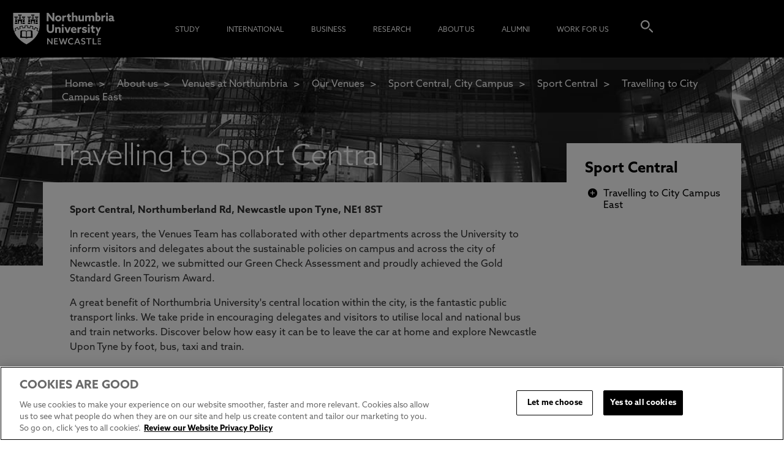

--- FILE ---
content_type: text/javascript; charset=utf-8
request_url: https://www.northumbria.ac.uk/common/bundle/common-reduced.js?v=202512164103
body_size: 279639
content:
/* Minification failed. Returning unminified contents.
(5403,29-30): run-time error JS1195: Expected expression: )
(5403,32-33): run-time error JS1195: Expected expression: >
(5405,18-19): run-time error JS1195: Expected expression: ,
(5407,9-10): run-time error JS1193: Expected ',' or ')': }
(5407,10-11): run-time error JS1195: Expected expression: ,
(5410,60-61): run-time error JS1004: Expected ';': {
(5416,10-11): run-time error JS1195: Expected expression: )
(5419,37-38): run-time error JS1004: Expected ';': {
(5438,5-6): run-time error JS1002: Syntax error: }
(5473,26-27): run-time error JS1004: Expected ';': {
(5474,11-12): run-time error JS1014: Invalid character: `
(5475,42-43): run-time error JS1193: Expected ',' or ')': ;
(5476,24-25): run-time error JS1193: Expected ',' or ')': {
(5477,1-2): run-time error JS1195: Expected expression: )
(5478,3-4): run-time error JS1014: Invalid character: `
 */
/*global define:false require:false */
(function (name, context, definition) {
	if (typeof module != 'undefined' && module.exports) module.exports = definition();
	else if (typeof define == 'function' && define.amd) define(definition);
	else context[name] = definition();
})('jquery-scrollto', this, function(){
	// Prepare
	var jQuery, $, ScrollTo;
	jQuery = $ = window.jQuery || require('jquery');

	// Fix scrolling animations on html/body on safari
	$.propHooks.scrollTop = $.propHooks.scrollLeft = {
		get: function(elem,prop) {
			var result = null;
			if ( elem.tagName === 'HTML' || elem.tagName === 'BODY' ) {
				if ( prop === 'scrollLeft' ) {
					result = window.scrollX;
				} else if ( prop === 'scrollTop' ) {
					result = window.scrollY;
				}
			}
			if ( result == null ) {
				result = elem[prop];
			}
			return result;
		}
	};
	$.Tween.propHooks.scrollTop = $.Tween.propHooks.scrollLeft = {
		get: function(tween) {
			return $.propHooks.scrollTop.get(tween.elem, tween.prop);
		},
		set: function(tween) {
			// Our safari fix
			if ( tween.elem.tagName === 'HTML' || tween.elem.tagName === 'BODY' ) {
				// Defaults
				tween.options.bodyScrollLeft = (tween.options.bodyScrollLeft || window.scrollX);
				tween.options.bodyScrollTop = (tween.options.bodyScrollTop || window.scrollY);

				// Apply
				if ( tween.prop === 'scrollLeft' ) {
					tween.options.bodyScrollLeft = Math.round(tween.now);
				}
				else if ( tween.prop === 'scrollTop' ) {
					tween.options.bodyScrollTop = Math.round(tween.now);
				}

				// Apply
				window.scrollTo(tween.options.bodyScrollLeft, tween.options.bodyScrollTop);
			}
			// jQuery's IE8 Fix
			else if ( tween.elem.nodeType && tween.elem.parentNode ) {
				tween.elem[ tween.prop ] = tween.now;
			}
		}
	};

	// jQuery ScrollTo
	ScrollTo = {
		// Configuration
		config: {
			duration: 400,
			easing: 'swing',
			callback: undefined,
			durationMode: 'each',
			offsetTop: 0,
			offsetLeft: 0
		},

		// Set Configuration
		configure: function(options){
			// Apply Options to Config
			$.extend(ScrollTo.config, options||{});

			// Chain
			return this;
		},

		// Perform the Scroll Animation for the Collections
		// We use $inline here, so we can determine the actual offset start for each overflow:scroll item
		// Each collection is for each overflow:scroll item
		scroll: function(collections, config){
			// Prepare
			var collection, $container, container, $target, $inline, position, containerTagName,
				containerScrollTop, containerScrollLeft,
				containerScrollTopEnd, containerScrollLeftEnd,
				startOffsetTop, targetOffsetTop, targetOffsetTopAdjusted,
				startOffsetLeft, targetOffsetLeft, targetOffsetLeftAdjusted,
				scrollOptions,
				callback;

			// Determine the Scroll
			collection = collections.pop();
			$container = collection.$container;
			$target = collection.$target;
			containerTagName = $container.prop('tagName');

			// Prepare the Inline Element of the Container
			$inline = $('<span/>').css({
				'position': 'absolute',
				'top': '0px',
				'left': '0px'
			});
			position = $container.css('position');

			// Insert the Inline Element of the Container
			$container.css({position:'relative'});
			$inline.appendTo($container);

			// Determine the top offset
			startOffsetTop = $inline.offset().top;
			targetOffsetTop = $target.offset().top;
			targetOffsetTopAdjusted = targetOffsetTop - startOffsetTop - parseInt(config.offsetTop,10);

			// Determine the left offset
			startOffsetLeft = $inline.offset().left;
			targetOffsetLeft = $target.offset().left;
			targetOffsetLeftAdjusted = targetOffsetLeft - startOffsetLeft - parseInt(config.offsetLeft,10);

			// Determine current scroll positions
			containerScrollTop = $container.prop('scrollTop');
			containerScrollLeft = $container.prop('scrollLeft');

			// Reset the Inline Element of the Container
			$inline.remove();
			$container.css({position:position});

			// Prepare the scroll options
			scrollOptions = {};

			// Prepare the callback
			callback = function(event){
				// Check
				if ( collections.length === 0 ) {
					// Callback
					if ( typeof config.callback === 'function' ) {
						config.callback();
					}
				}
				else {
					// Recurse
					ScrollTo.scroll(collections,config);
				}
				// Return true
				return true;
			};

			// Handle if we only want to scroll if we are outside the viewport
			if ( config.onlyIfOutside ) {
				// Determine current scroll positions
				containerScrollTopEnd = containerScrollTop + $container.height();
				containerScrollLeftEnd = containerScrollLeft + $container.width();

				// Check if we are in the range of the visible area of the container
				if ( containerScrollTop < targetOffsetTopAdjusted && targetOffsetTopAdjusted < containerScrollTopEnd ) {
					targetOffsetTopAdjusted = containerScrollTop;
				}
				if ( containerScrollLeft < targetOffsetLeftAdjusted && targetOffsetLeftAdjusted < containerScrollLeftEnd ) {
					targetOffsetLeftAdjusted = containerScrollLeft;
				}
			}

			// Determine the scroll options
			if ( targetOffsetTopAdjusted !== containerScrollTop ) {
				scrollOptions.scrollTop = targetOffsetTopAdjusted;
			}
			if ( targetOffsetLeftAdjusted !== containerScrollLeft ) {
				scrollOptions.scrollLeft = targetOffsetLeftAdjusted;
			}

			// Check to see if the scroll is necessary
			if ( $container.prop('scrollHeight') === $container.width() ) {
				delete scrollOptions.scrollTop;
			}
			if ( $container.prop('scrollWidth') === $container.width() ) {
				delete scrollOptions.scrollLeft;
			}

			// Perform the scroll
			if ( scrollOptions.scrollTop != null || scrollOptions.scrollLeft != null ) {
				$container.animate(scrollOptions, {
					duration: config.duration,
					easing: config.easing,
					complete: callback
				});
			}
			else {
				callback();
			}

			// Return true
			return true;
		},

		// ScrollTo the Element using the Options
		fn: function(options){
			// Prepare
			var collections, config, $container, container;
			collections = [];

			// Prepare
			var	$target = $(this);
			if ( $target.length === 0 ) {
				// Chain
				return this;
			}

			// Handle Options
			config = $.extend({},ScrollTo.config,options);

			// Fetch
			$container = $target.parent();
			container = $container.get(0);

			// Cycle through the containers
			while ( ($container.length === 1) && (container !== document.body) && (container !== document) ) {
				// Check Container for scroll differences
				var containerScrollTop, containerScrollLeft;
				containerScrollTop = $container.css('overflow-y') !== 'visible' && container.scrollHeight !== container.clientHeight;
				containerScrollLeft =  $container.css('overflow-x') !== 'visible' && container.scrollWidth !== container.clientWidth;
				if ( containerScrollTop || containerScrollLeft ) {
					// Push the Collection
					collections.push({
						'$container': $container,
						'$target': $target
					});
					// Update the Target
					$target = $container;
				}
				// Update the Container
				$container = $container.parent();
				container = $container.get(0);
			}

			// Add the final collection
			collections.push({
				'$container': $('html'),
				// document.body doesn't work in firefox, html works for all
				// internet explorer starts at the beggining
				'$target': $target
			});

			// Adjust the Config
			if ( config.durationMode === 'all' ) {
				config.duration /= collections.length;
			}

			// Handle
			ScrollTo.scroll(collections,config);

			// Chain
			return this;
		}
	};

	// Apply our extensions to jQuery
	$.ScrollTo = $.ScrollTo || ScrollTo;
	$.fn.ScrollTo = $.fn.ScrollTo || ScrollTo.fn;

	// Export
	return ScrollTo;
});;
/*!
 * jQuery Validation Plugin v1.17.0
 *
 * https://jqueryvalidation.org/
 *
 * Copyright (c) 2017 Jörn Zaefferer
 * Released under the MIT license
 */
(function( factory ) {
	if ( typeof define === "function" && define.amd ) {
		define( ["jquery"], factory );
	} else if (typeof module === "object" && module.exports) {
		module.exports = factory( require( "jquery" ) );
	} else {
		factory( jQuery );
	}
}(function( $ ) {

$.extend( $.fn, {

	// https://jqueryvalidation.org/validate/
	validate: function( options ) {

		// If nothing is selected, return nothing; can't chain anyway
		if ( !this.length ) {
			if ( options && options.debug && window.console ) {
				console.warn( "Nothing selected, can't validate, returning nothing." );
			}
			return;
		}

		// Check if a validator for this form was already created
		var validator = $.data( this[ 0 ], "validator" );
		if ( validator ) {
			return validator;
		}

		// Add novalidate tag if HTML5.
		this.attr( "novalidate", "novalidate" );

		validator = new $.validator( options, this[ 0 ] );
		$.data( this[ 0 ], "validator", validator );

		if ( validator.settings.onsubmit ) {

			this.on( "click.validate", ":submit", function( event ) {

				// Track the used submit button to properly handle scripted
				// submits later.
				validator.submitButton = event.currentTarget;

				// Allow suppressing validation by adding a cancel class to the submit button
				if ( $( this ).hasClass( "cancel" ) ) {
					validator.cancelSubmit = true;
				}

				// Allow suppressing validation by adding the html5 formnovalidate attribute to the submit button
				if ( $( this ).attr( "formnovalidate" ) !== undefined ) {
					validator.cancelSubmit = true;
				}
			} );

			// Validate the form on submit
			this.on( "submit.validate", function( event ) {
				if ( validator.settings.debug ) {

					// Prevent form submit to be able to see console output
					event.preventDefault();
				}
				function handle() {
					var hidden, result;

					// Insert a hidden input as a replacement for the missing submit button
					// The hidden input is inserted in two cases:
					//   - A user defined a `submitHandler`
					//   - There was a pending request due to `remote` method and `stopRequest()`
					//     was called to submit the form in case it's valid
					if ( validator.submitButton && ( validator.settings.submitHandler || validator.formSubmitted ) ) {
						hidden = $( "<input type='hidden'/>" )
							.attr( "name", validator.submitButton.name )
							.val( $( validator.submitButton ).val() )
							.appendTo( validator.currentForm );
					}

					if ( validator.settings.submitHandler ) {
						result = validator.settings.submitHandler.call( validator, validator.currentForm, event );
						if ( hidden ) {

							// And clean up afterwards; thanks to no-block-scope, hidden can be referenced
							hidden.remove();
						}
						if ( result !== undefined ) {
							return result;
						}
						return false;
					}
					return true;
				}

				// Prevent submit for invalid forms or custom submit handlers
				if ( validator.cancelSubmit ) {
					validator.cancelSubmit = false;
					return handle();
				}
				if ( validator.form() ) {
					if ( validator.pendingRequest ) {
						validator.formSubmitted = true;
						return false;
					}
					return handle();
				} else {
					validator.focusInvalid();
					return false;
				}
			} );
		}

		return validator;
	},

	// https://jqueryvalidation.org/valid/
	valid: function() {
		var valid, validator, errorList;

		if ( $( this[ 0 ] ).is( "form" ) ) {
			valid = this.validate().form();
		} else {
			errorList = [];
			valid = true;
			validator = $( this[ 0 ].form ).validate();
			this.each( function() {
				valid = validator.element( this ) && valid;
				if ( !valid ) {
					errorList = errorList.concat( validator.errorList );
				}
			} );
			validator.errorList = errorList;
		}
		return valid;
	},

	// https://jqueryvalidation.org/rules/
	rules: function( command, argument ) {
		var element = this[ 0 ],
			settings, staticRules, existingRules, data, param, filtered;

		// If nothing is selected, return empty object; can't chain anyway
		if ( element == null ) {
			return;
		}

		if ( !element.form && element.hasAttribute( "contenteditable" ) ) {
			element.form = this.closest( "form" )[ 0 ];
			element.name = this.attr( "name" );
		}

		if ( element.form == null ) {
			return;
		}

		if ( command ) {
			settings = $.data( element.form, "validator" ).settings;
			staticRules = settings.rules;
			existingRules = $.validator.staticRules( element );
			switch ( command ) {
			case "add":
				$.extend( existingRules, $.validator.normalizeRule( argument ) );

				// Remove messages from rules, but allow them to be set separately
				delete existingRules.messages;
				staticRules[ element.name ] = existingRules;
				if ( argument.messages ) {
					settings.messages[ element.name ] = $.extend( settings.messages[ element.name ], argument.messages );
				}
				break;
			case "remove":
				if ( !argument ) {
					delete staticRules[ element.name ];
					return existingRules;
				}
				filtered = {};
				$.each( argument.split( /\s/ ), function( index, method ) {
					filtered[ method ] = existingRules[ method ];
					delete existingRules[ method ];
				} );
				return filtered;
			}
		}

		data = $.validator.normalizeRules(
		$.extend(
			{},
			$.validator.classRules( element ),
			$.validator.attributeRules( element ),
			$.validator.dataRules( element ),
			$.validator.staticRules( element )
		), element );

		// Make sure required is at front
		if ( data.required ) {
			param = data.required;
			delete data.required;
			data = $.extend( { required: param }, data );
		}

		// Make sure remote is at back
		if ( data.remote ) {
			param = data.remote;
			delete data.remote;
			data = $.extend( data, { remote: param } );
		}

		return data;
	}
} );

// Custom selectors
$.extend( $.expr.pseudos || $.expr[ ":" ], {		// '|| $.expr[ ":" ]' here enables backwards compatibility to jQuery 1.7. Can be removed when dropping jQ 1.7.x support

	// https://jqueryvalidation.org/blank-selector/
	blank: function( a ) {
		return !$.trim( "" + $( a ).val() );
	},

	// https://jqueryvalidation.org/filled-selector/
	filled: function( a ) {
		var val = $( a ).val();
		return val !== null && !!$.trim( "" + val );
	},

	// https://jqueryvalidation.org/unchecked-selector/
	unchecked: function( a ) {
		return !$( a ).prop( "checked" );
	}
} );

// Constructor for validator
$.validator = function( options, form ) {
	this.settings = $.extend( true, {}, $.validator.defaults, options );
	this.currentForm = form;
	this.init();
};

// https://jqueryvalidation.org/jQuery.validator.format/
$.validator.format = function( source, params ) {
	if ( arguments.length === 1 ) {
		return function() {
			var args = $.makeArray( arguments );
			args.unshift( source );
			return $.validator.format.apply( this, args );
		};
	}
	if ( params === undefined ) {
		return source;
	}
	if ( arguments.length > 2 && params.constructor !== Array  ) {
		params = $.makeArray( arguments ).slice( 1 );
	}
	if ( params.constructor !== Array ) {
		params = [ params ];
	}
	$.each( params, function( i, n ) {
		source = source.replace( new RegExp( "\\{" + i + "\\}", "g" ), function() {
			return n;
		} );
	} );
	return source;
};

$.extend( $.validator, {

	defaults: {
		messages: {},
		groups: {},
		rules: {},
		errorClass: "error",
		pendingClass: "pending",
		validClass: "valid",
		errorElement: "label",
		focusCleanup: false,
		focusInvalid: true,
		errorContainer: $( [] ),
		errorLabelContainer: $( [] ),
		onsubmit: true,
		ignore: ":hidden",
		ignoreTitle: false,
		onfocusin: function( element ) {
			this.lastActive = element;

			// Hide error label and remove error class on focus if enabled
			if ( this.settings.focusCleanup ) {
				if ( this.settings.unhighlight ) {
					this.settings.unhighlight.call( this, element, this.settings.errorClass, this.settings.validClass );
				}
				this.hideThese( this.errorsFor( element ) );
			}
		},
		onfocusout: function( element ) {
			if ( !this.checkable( element ) && ( element.name in this.submitted || !this.optional( element ) ) ) {
				this.element( element );
			}
		},
		onkeyup: function( element, event ) {

			// Avoid revalidate the field when pressing one of the following keys
			// Shift       => 16
			// Ctrl        => 17
			// Alt         => 18
			// Caps lock   => 20
			// End         => 35
			// Home        => 36
			// Left arrow  => 37
			// Up arrow    => 38
			// Right arrow => 39
			// Down arrow  => 40
			// Insert      => 45
			// Num lock    => 144
			// AltGr key   => 225
			var excludedKeys = [
				16, 17, 18, 20, 35, 36, 37,
				38, 39, 40, 45, 144, 225
			];

			if ( event.which === 9 && this.elementValue( element ) === "" || $.inArray( event.keyCode, excludedKeys ) !== -1 ) {
				return;
			} else if ( element.name in this.submitted || element.name in this.invalid ) {
				this.element( element );
			}
		},
		onclick: function( element ) {

			// Click on selects, radiobuttons and checkboxes
			if ( element.name in this.submitted ) {
				this.element( element );

			// Or option elements, check parent select in that case
			} else if ( element.parentNode.name in this.submitted ) {
				this.element( element.parentNode );
			}
		},
		highlight: function( element, errorClass, validClass ) {
			if ( element.type === "radio" ) {
				this.findByName( element.name ).addClass( errorClass ).removeClass( validClass );
			} else {
				$( element ).addClass( errorClass ).removeClass( validClass );
			}
		},
		unhighlight: function( element, errorClass, validClass ) {
			if ( element.type === "radio" ) {
				this.findByName( element.name ).removeClass( errorClass ).addClass( validClass );
			} else {
				$( element ).removeClass( errorClass ).addClass( validClass );
			}
		}
	},

	// https://jqueryvalidation.org/jQuery.validator.setDefaults/
	setDefaults: function( settings ) {
		$.extend( $.validator.defaults, settings );
	},

	messages: {
		required: "This field is required.",
		remote: "Please fix this field.",
		email: "Please enter a valid email address.",
		url: "Please enter a valid URL.",
		date: "Please enter a valid date.",
		dateISO: "Please enter a valid date (ISO).",
		number: "Please enter a valid number.",
		digits: "Please enter only digits.",
		equalTo: "Please enter the same value again.",
		maxlength: $.validator.format( "Please enter no more than {0} characters." ),
		minlength: $.validator.format( "Please enter at least {0} characters." ),
		rangelength: $.validator.format( "Please enter a value between {0} and {1} characters long." ),
		range: $.validator.format( "Please enter a value between {0} and {1}." ),
		max: $.validator.format( "Please enter a value less than or equal to {0}." ),
		min: $.validator.format( "Please enter a value greater than or equal to {0}." ),
		step: $.validator.format( "Please enter a multiple of {0}." )
	},

	autoCreateRanges: false,

	prototype: {

		init: function() {
			this.labelContainer = $( this.settings.errorLabelContainer );
			this.errorContext = this.labelContainer.length && this.labelContainer || $( this.currentForm );
			this.containers = $( this.settings.errorContainer ).add( this.settings.errorLabelContainer );
			this.submitted = {};
			this.valueCache = {};
			this.pendingRequest = 0;
			this.pending = {};
			this.invalid = {};
			this.reset();

			var groups = ( this.groups = {} ),
				rules;
			$.each( this.settings.groups, function( key, value ) {
				if ( typeof value === "string" ) {
					value = value.split( /\s/ );
				}
				$.each( value, function( index, name ) {
					groups[ name ] = key;
				} );
			} );
			rules = this.settings.rules;
			$.each( rules, function( key, value ) {
				rules[ key ] = $.validator.normalizeRule( value );
			} );

			function delegate( event ) {

				// Set form expando on contenteditable
				if ( !this.form && this.hasAttribute( "contenteditable" ) ) {
					this.form = $( this ).closest( "form" )[ 0 ];
					this.name = $( this ).attr( "name" );
				}

				var validator = $.data( this.form, "validator" ),
					eventType = "on" + event.type.replace( /^validate/, "" ),
					settings = validator.settings;
				if ( settings[ eventType ] && !$( this ).is( settings.ignore ) ) {
					settings[ eventType ].call( validator, this, event );
				}
			}

			$( this.currentForm )
				.on( "focusin.validate focusout.validate keyup.validate",
					":text, [type='password'], [type='file'], select, textarea, [type='number'], [type='search'], " +
					"[type='tel'], [type='url'], [type='email'], [type='datetime'], [type='date'], [type='month'], " +
					"[type='week'], [type='time'], [type='datetime-local'], [type='range'], [type='color'], " +
					"[type='radio'], [type='checkbox'], [contenteditable], [type='button']", delegate )

				// Support: Chrome, oldIE
				// "select" is provided as event.target when clicking a option
				.on( "click.validate", "select, option, [type='radio'], [type='checkbox']", delegate );

			if ( this.settings.invalidHandler ) {
				$( this.currentForm ).on( "invalid-form.validate", this.settings.invalidHandler );
			}
		},

		// https://jqueryvalidation.org/Validator.form/
		form: function() {
			this.checkForm();
			$.extend( this.submitted, this.errorMap );
			this.invalid = $.extend( {}, this.errorMap );
			if ( !this.valid() ) {
				$( this.currentForm ).triggerHandler( "invalid-form", [ this ] );
			}
			this.showErrors();
			return this.valid();
		},

		checkForm: function() {
			this.prepareForm();
			for ( var i = 0, elements = ( this.currentElements = this.elements() ); elements[ i ]; i++ ) {
				this.check( elements[ i ] );
			}
			return this.valid();
		},

		// https://jqueryvalidation.org/Validator.element/
		element: function( element ) {
			var cleanElement = this.clean( element ),
				checkElement = this.validationTargetFor( cleanElement ),
				v = this,
				result = true,
				rs, group;

			if ( checkElement === undefined ) {
				delete this.invalid[ cleanElement.name ];
			} else {
				this.prepareElement( checkElement );
				this.currentElements = $( checkElement );

				// If this element is grouped, then validate all group elements already
				// containing a value
				group = this.groups[ checkElement.name ];
				if ( group ) {
					$.each( this.groups, function( name, testgroup ) {
						if ( testgroup === group && name !== checkElement.name ) {
							cleanElement = v.validationTargetFor( v.clean( v.findByName( name ) ) );
							if ( cleanElement && cleanElement.name in v.invalid ) {
								v.currentElements.push( cleanElement );
								result = v.check( cleanElement ) && result;
							}
						}
					} );
				}

				rs = this.check( checkElement ) !== false;
				result = result && rs;
				if ( rs ) {
					this.invalid[ checkElement.name ] = false;
				} else {
					this.invalid[ checkElement.name ] = true;
				}

				if ( !this.numberOfInvalids() ) {

					// Hide error containers on last error
					this.toHide = this.toHide.add( this.containers );
				}
				this.showErrors();

				// Add aria-invalid status for screen readers
				$( element ).attr( "aria-invalid", !rs );
			}

			return result;
		},

		// https://jqueryvalidation.org/Validator.showErrors/
		showErrors: function( errors ) {
			if ( errors ) {
				var validator = this;

				// Add items to error list and map
				$.extend( this.errorMap, errors );
				this.errorList = $.map( this.errorMap, function( message, name ) {
					return {
						message: message,
						element: validator.findByName( name )[ 0 ]
					};
				} );

				// Remove items from success list
				this.successList = $.grep( this.successList, function( element ) {
					return !( element.name in errors );
				} );
			}
			if ( this.settings.showErrors ) {
				this.settings.showErrors.call( this, this.errorMap, this.errorList );
			} else {
				this.defaultShowErrors();
			}
		},

		// https://jqueryvalidation.org/Validator.resetForm/
		resetForm: function() {
			if ( $.fn.resetForm ) {
				$( this.currentForm ).resetForm();
			}
			this.invalid = {};
			this.submitted = {};
			this.prepareForm();
			this.hideErrors();
			var elements = this.elements()
				.removeData( "previousValue" )
				.removeAttr( "aria-invalid" );

			this.resetElements( elements );
		},

		resetElements: function( elements ) {
			var i;

			if ( this.settings.unhighlight ) {
				for ( i = 0; elements[ i ]; i++ ) {
					this.settings.unhighlight.call( this, elements[ i ],
						this.settings.errorClass, "" );
					this.findByName( elements[ i ].name ).removeClass( this.settings.validClass );
				}
			} else {
				elements
					.removeClass( this.settings.errorClass )
					.removeClass( this.settings.validClass );
			}
		},

		numberOfInvalids: function() {
			return this.objectLength( this.invalid );
		},

		objectLength: function( obj ) {
			/* jshint unused: false */
			var count = 0,
				i;
			for ( i in obj ) {

				// This check allows counting elements with empty error
				// message as invalid elements
				if ( obj[ i ] !== undefined && obj[ i ] !== null && obj[ i ] !== false ) {
					count++;
				}
			}
			return count;
		},

		hideErrors: function() {
			this.hideThese( this.toHide );
		},

		hideThese: function( errors ) {
			errors.not( this.containers ).text( "" );
			this.addWrapper( errors ).hide();
		},

		valid: function() {
			return this.size() === 0;
		},

		size: function() {
			return this.errorList.length;
		},

		focusInvalid: function() {
			if ( this.settings.focusInvalid ) {
				try {
					$( this.findLastActive() || this.errorList.length && this.errorList[ 0 ].element || [] )
					.filter( ":visible" )
					.focus()

					// Manually trigger focusin event; without it, focusin handler isn't called, findLastActive won't have anything to find
					.trigger( "focusin" );
				} catch ( e ) {

					// Ignore IE throwing errors when focusing hidden elements
				}
			}
		},

		findLastActive: function() {
			var lastActive = this.lastActive;
			return lastActive && $.grep( this.errorList, function( n ) {
				return n.element.name === lastActive.name;
			} ).length === 1 && lastActive;
		},

		elements: function() {
			var validator = this,
				rulesCache = {};

			// Select all valid inputs inside the form (no submit or reset buttons)
			return $( this.currentForm )
			.find( "input, select, textarea, [contenteditable]" )
			.not( ":submit, :reset, :image, :disabled" )
			.not( this.settings.ignore )
			.filter( function() {
				var name = this.name || $( this ).attr( "name" ); // For contenteditable
				if ( !name && validator.settings.debug && window.console ) {
					console.error( "%o has no name assigned", this );
				}

				// Set form expando on contenteditable
				if ( this.hasAttribute( "contenteditable" ) ) {
					this.form = $( this ).closest( "form" )[ 0 ];
					this.name = name;
				}

				// Select only the first element for each name, and only those with rules specified
				if ( name in rulesCache || !validator.objectLength( $( this ).rules() ) ) {
					return false;
				}

				rulesCache[ name ] = true;
				return true;
			} );
		},

		clean: function( selector ) {
			return $( selector )[ 0 ];
		},

		errors: function() {
			var errorClass = this.settings.errorClass.split( " " ).join( "." );
			return $( this.settings.errorElement + "." + errorClass, this.errorContext );
		},

		resetInternals: function() {
			this.successList = [];
			this.errorList = [];
			this.errorMap = {};
			this.toShow = $( [] );
			this.toHide = $( [] );
		},

		reset: function() {
			this.resetInternals();
			this.currentElements = $( [] );
		},

		prepareForm: function() {
			this.reset();
			this.toHide = this.errors().add( this.containers );
		},

		prepareElement: function( element ) {
			this.reset();
			this.toHide = this.errorsFor( element );
		},

		elementValue: function( element ) {
			var $element = $( element ),
				type = element.type,
				val, idx;

			if ( type === "radio" || type === "checkbox" ) {
				return this.findByName( element.name ).filter( ":checked" ).val();
			} else if ( type === "number" && typeof element.validity !== "undefined" ) {
				return element.validity.badInput ? "NaN" : $element.val();
			}

			if ( element.hasAttribute( "contenteditable" ) ) {
				val = $element.text();
			} else {
				val = $element.val();
			}

			if ( type === "file" ) {

				// Modern browser (chrome & safari)
				if ( val.substr( 0, 12 ) === "C:\\fakepath\\" ) {
					return val.substr( 12 );
				}

				// Legacy browsers
				// Unix-based path
				idx = val.lastIndexOf( "/" );
				if ( idx >= 0 ) {
					return val.substr( idx + 1 );
				}

				// Windows-based path
				idx = val.lastIndexOf( "\\" );
				if ( idx >= 0 ) {
					return val.substr( idx + 1 );
				}

				// Just the file name
				return val;
			}

			if ( typeof val === "string" ) {
				return val.replace( /\r/g, "" );
			}
			return val;
		},

		check: function( element ) {
			element = this.validationTargetFor( this.clean( element ) );

			var rules = $( element ).rules(),
				rulesCount = $.map( rules, function( n, i ) {
					return i;
				} ).length,
				dependencyMismatch = false,
				val = this.elementValue( element ),
				result, method, rule, normalizer;

			// Prioritize the local normalizer defined for this element over the global one
			// if the former exists, otherwise user the global one in case it exists.
			if ( typeof rules.normalizer === "function" ) {
				normalizer = rules.normalizer;
			} else if (	typeof this.settings.normalizer === "function" ) {
				normalizer = this.settings.normalizer;
			}

			// If normalizer is defined, then call it to retreive the changed value instead
			// of using the real one.
			// Note that `this` in the normalizer is `element`.
			if ( normalizer ) {
				val = normalizer.call( element, val );

				if ( typeof val !== "string" ) {
					throw new TypeError( "The normalizer should return a string value." );
				}

				// Delete the normalizer from rules to avoid treating it as a pre-defined method.
				delete rules.normalizer;
			}

			for ( method in rules ) {
				rule = { method: method, parameters: rules[ method ] };
				try {
					result = $.validator.methods[ method ].call( this, val, element, rule.parameters );

					// If a method indicates that the field is optional and therefore valid,
					// don't mark it as valid when there are no other rules
					if ( result === "dependency-mismatch" && rulesCount === 1 ) {
						dependencyMismatch = true;
						continue;
					}
					dependencyMismatch = false;

					if ( result === "pending" ) {
						this.toHide = this.toHide.not( this.errorsFor( element ) );
						return;
					}

					if ( !result ) {
						this.formatAndAdd( element, rule );
						return false;
					}
				} catch ( e ) {
					if ( this.settings.debug && window.console ) {
						console.log( "Exception occurred when checking element " + element.id + ", check the '" + rule.method + "' method.", e );
					}
					if ( e instanceof TypeError ) {
						e.message += ".  Exception occurred when checking element " + element.id + ", check the '" + rule.method + "' method.";
					}

					throw e;
				}
			}
			if ( dependencyMismatch ) {
				return;
			}
			if ( this.objectLength( rules ) ) {
				this.successList.push( element );
			}
			return true;
		},

		// Return the custom message for the given element and validation method
		// specified in the element's HTML5 data attribute
		// return the generic message if present and no method specific message is present
		customDataMessage: function( element, method ) {
			return $( element ).data( "msg" + method.charAt( 0 ).toUpperCase() +
				method.substring( 1 ).toLowerCase() ) || $( element ).data( "msg" );
		},

		// Return the custom message for the given element name and validation method
		customMessage: function( name, method ) {
			var m = this.settings.messages[ name ];
			return m && ( m.constructor === String ? m : m[ method ] );
		},

		// Return the first defined argument, allowing empty strings
		findDefined: function() {
			for ( var i = 0; i < arguments.length; i++ ) {
				if ( arguments[ i ] !== undefined ) {
					return arguments[ i ];
				}
			}
			return undefined;
		},

		// The second parameter 'rule' used to be a string, and extended to an object literal
		// of the following form:
		// rule = {
		//     method: "method name",
		//     parameters: "the given method parameters"
		// }
		//
		// The old behavior still supported, kept to maintain backward compatibility with
		// old code, and will be removed in the next major release.
		defaultMessage: function( element, rule ) {
			if ( typeof rule === "string" ) {
				rule = { method: rule };
			}

			var message = this.findDefined(
					this.customMessage( element.name, rule.method ),
					this.customDataMessage( element, rule.method ),

					// 'title' is never undefined, so handle empty string as undefined
					!this.settings.ignoreTitle && element.title || undefined,
					$.validator.messages[ rule.method ],
					"<strong>Warning: No message defined for " + element.name + "</strong>"
				),
				theregex = /\$?\{(\d+)\}/g;
			if ( typeof message === "function" ) {
				message = message.call( this, rule.parameters, element );
			} else if ( theregex.test( message ) ) {
				message = $.validator.format( message.replace( theregex, "{$1}" ), rule.parameters );
			}

			return message;
		},

		formatAndAdd: function( element, rule ) {
			var message = this.defaultMessage( element, rule );

			this.errorList.push( {
				message: message,
				element: element,
				method: rule.method
			} );

			this.errorMap[ element.name ] = message;
			this.submitted[ element.name ] = message;
		},

		addWrapper: function( toToggle ) {
			if ( this.settings.wrapper ) {
				toToggle = toToggle.add( toToggle.parent( this.settings.wrapper ) );
			}
			return toToggle;
		},

		defaultShowErrors: function() {
			var i, elements, error;
			for ( i = 0; this.errorList[ i ]; i++ ) {
				error = this.errorList[ i ];
				if ( this.settings.highlight ) {
					this.settings.highlight.call( this, error.element, this.settings.errorClass, this.settings.validClass );
				}
				this.showLabel( error.element, error.message );
			}
			if ( this.errorList.length ) {
				this.toShow = this.toShow.add( this.containers );
			}
			if ( this.settings.success ) {
				for ( i = 0; this.successList[ i ]; i++ ) {
					this.showLabel( this.successList[ i ] );
				}
			}
			if ( this.settings.unhighlight ) {
				for ( i = 0, elements = this.validElements(); elements[ i ]; i++ ) {
					this.settings.unhighlight.call( this, elements[ i ], this.settings.errorClass, this.settings.validClass );
				}
			}
			this.toHide = this.toHide.not( this.toShow );
			this.hideErrors();
			this.addWrapper( this.toShow ).show();
		},

		validElements: function() {
			return this.currentElements.not( this.invalidElements() );
		},

		invalidElements: function() {
			return $( this.errorList ).map( function() {
				return this.element;
			} );
		},

		showLabel: function( element, message ) {
			var place, group, errorID, v,
				error = this.errorsFor( element ),
				elementID = this.idOrName( element ),
				describedBy = $( element ).attr( "aria-describedby" );

			if ( error.length ) {

				// Refresh error/success class
				error.removeClass( this.settings.validClass ).addClass( this.settings.errorClass );

				// Replace message on existing label
				error.html( message );
			} else {

				// Create error element
				error = $( "<" + this.settings.errorElement + ">" )
					.attr( "id", elementID + "-error" )
					.addClass( this.settings.errorClass )
					.html( message || "" );

				// Maintain reference to the element to be placed into the DOM
				place = error;
				if ( this.settings.wrapper ) {

					// Make sure the element is visible, even in IE
					// actually showing the wrapped element is handled elsewhere
					place = error.hide().show().wrap( "<" + this.settings.wrapper + "/>" ).parent();
				}
				if ( this.labelContainer.length ) {
					this.labelContainer.append( place );
				} else if ( this.settings.errorPlacement ) {
					this.settings.errorPlacement.call( this, place, $( element ) );
				} else {
					place.insertAfter( element );
				}

				// Link error back to the element
				if ( error.is( "label" ) ) {

					// If the error is a label, then associate using 'for'
					error.attr( "for", elementID );

					// If the element is not a child of an associated label, then it's necessary
					// to explicitly apply aria-describedby
				} else if ( error.parents( "label[for='" + this.escapeCssMeta( elementID ) + "']" ).length === 0 ) {
					errorID = error.attr( "id" );

					// Respect existing non-error aria-describedby
					if ( !describedBy ) {
						describedBy = errorID;
					} else if ( !describedBy.match( new RegExp( "\\b" + this.escapeCssMeta( errorID ) + "\\b" ) ) ) {

						// Add to end of list if not already present
						describedBy += " " + errorID;
					}
					$( element ).attr( "aria-describedby", describedBy );

					// If this element is grouped, then assign to all elements in the same group
					group = this.groups[ element.name ];
					if ( group ) {
						v = this;
						$.each( v.groups, function( name, testgroup ) {
							if ( testgroup === group ) {
								$( "[name='" + v.escapeCssMeta( name ) + "']", v.currentForm )
									.attr( "aria-describedby", error.attr( "id" ) );
							}
						} );
					}
				}
			}
			if ( !message && this.settings.success ) {
				error.text( "" );
				if ( typeof this.settings.success === "string" ) {
					error.addClass( this.settings.success );
				} else {
					this.settings.success( error, element );
				}
			}
			this.toShow = this.toShow.add( error );
		},

		errorsFor: function( element ) {
			var name = this.escapeCssMeta( this.idOrName( element ) ),
				describer = $( element ).attr( "aria-describedby" ),
				selector = "label[for='" + name + "'], label[for='" + name + "'] *";

			// 'aria-describedby' should directly reference the error element
			if ( describer ) {
				selector = selector + ", #" + this.escapeCssMeta( describer )
					.replace( /\s+/g, ", #" );
			}

			return this
				.errors()
				.filter( selector );
		},

		// See https://api.jquery.com/category/selectors/, for CSS
		// meta-characters that should be escaped in order to be used with JQuery
		// as a literal part of a name/id or any selector.
		escapeCssMeta: function( string ) {
			return string.replace( /([\\!"#$%&'()*+,./:;<=>?@\[\]^`{|}~])/g, "\\$1" );
		},

		idOrName: function( element ) {
			return this.groups[ element.name ] || ( this.checkable( element ) ? element.name : element.id || element.name );
		},

		validationTargetFor: function( element ) {

			// If radio/checkbox, validate first element in group instead
			if ( this.checkable( element ) ) {
				element = this.findByName( element.name );
			}

			// Always apply ignore filter
			return $( element ).not( this.settings.ignore )[ 0 ];
		},

		checkable: function( element ) {
			return ( /radio|checkbox/i ).test( element.type );
		},

		findByName: function( name ) {
			return $( this.currentForm ).find( "[name='" + this.escapeCssMeta( name ) + "']" );
		},

		getLength: function( value, element ) {
			switch ( element.nodeName.toLowerCase() ) {
			case "select":
				return $( "option:selected", element ).length;
			case "input":
				if ( this.checkable( element ) ) {
					return this.findByName( element.name ).filter( ":checked" ).length;
				}
			}
			return value.length;
		},

		depend: function( param, element ) {
			return this.dependTypes[ typeof param ] ? this.dependTypes[ typeof param ]( param, element ) : true;
		},

		dependTypes: {
			"boolean": function( param ) {
				return param;
			},
			"string": function( param, element ) {
				return !!$( param, element.form ).length;
			},
			"function": function( param, element ) {
				return param( element );
			}
		},

		optional: function( element ) {
			var val = this.elementValue( element );
			return !$.validator.methods.required.call( this, val, element ) && "dependency-mismatch";
		},

		startRequest: function( element ) {
			if ( !this.pending[ element.name ] ) {
				this.pendingRequest++;
				$( element ).addClass( this.settings.pendingClass );
				this.pending[ element.name ] = true;
			}
		},

		stopRequest: function( element, valid ) {
			this.pendingRequest--;

			// Sometimes synchronization fails, make sure pendingRequest is never < 0
			if ( this.pendingRequest < 0 ) {
				this.pendingRequest = 0;
			}
			delete this.pending[ element.name ];
			$( element ).removeClass( this.settings.pendingClass );
			if ( valid && this.pendingRequest === 0 && this.formSubmitted && this.form() ) {
				$( this.currentForm ).submit();

				// Remove the hidden input that was used as a replacement for the
				// missing submit button. The hidden input is added by `handle()`
				// to ensure that the value of the used submit button is passed on
				// for scripted submits triggered by this method
				if ( this.submitButton ) {
					$( "input:hidden[name='" + this.submitButton.name + "']", this.currentForm ).remove();
				}

				this.formSubmitted = false;
			} else if ( !valid && this.pendingRequest === 0 && this.formSubmitted ) {
				$( this.currentForm ).triggerHandler( "invalid-form", [ this ] );
				this.formSubmitted = false;
			}
		},

		previousValue: function( element, method ) {
			method = typeof method === "string" && method || "remote";

			return $.data( element, "previousValue" ) || $.data( element, "previousValue", {
				old: null,
				valid: true,
				message: this.defaultMessage( element, { method: method } )
			} );
		},

		// Cleans up all forms and elements, removes validator-specific events
		destroy: function() {
			this.resetForm();

			$( this.currentForm )
				.off( ".validate" )
				.removeData( "validator" )
				.find( ".validate-equalTo-blur" )
					.off( ".validate-equalTo" )
					.removeClass( "validate-equalTo-blur" );
		}

	},

	classRuleSettings: {
		required: { required: true },
		email: { email: true },
		url: { url: true },
		date: { date: true },
		dateISO: { dateISO: true },
		number: { number: true },
		digits: { digits: true },
		creditcard: { creditcard: true }
	},

	addClassRules: function( className, rules ) {
		if ( className.constructor === String ) {
			this.classRuleSettings[ className ] = rules;
		} else {
			$.extend( this.classRuleSettings, className );
		}
	},

	classRules: function( element ) {
		var rules = {},
			classes = $( element ).attr( "class" );

		if ( classes ) {
			$.each( classes.split( " " ), function() {
				if ( this in $.validator.classRuleSettings ) {
					$.extend( rules, $.validator.classRuleSettings[ this ] );
				}
			} );
		}
		return rules;
	},

	normalizeAttributeRule: function( rules, type, method, value ) {

		// Convert the value to a number for number inputs, and for text for backwards compability
		// allows type="date" and others to be compared as strings
		if ( /min|max|step/.test( method ) && ( type === null || /number|range|text/.test( type ) ) ) {
			value = Number( value );

			// Support Opera Mini, which returns NaN for undefined minlength
			if ( isNaN( value ) ) {
				value = undefined;
			}
		}

		if ( value || value === 0 ) {
			rules[ method ] = value;
		} else if ( type === method && type !== "range" ) {

			// Exception: the jquery validate 'range' method
			// does not test for the html5 'range' type
			rules[ method ] = true;
		}
	},

	attributeRules: function( element ) {
		var rules = {},
			$element = $( element ),
			type = element.getAttribute( "type" ),
			method, value;

		for ( method in $.validator.methods ) {

			// Support for <input required> in both html5 and older browsers
			if ( method === "required" ) {
				value = element.getAttribute( method );

				// Some browsers return an empty string for the required attribute
				// and non-HTML5 browsers might have required="" markup
				if ( value === "" ) {
					value = true;
				}

				// Force non-HTML5 browsers to return bool
				value = !!value;
			} else {
				value = $element.attr( method );
			}

			this.normalizeAttributeRule( rules, type, method, value );
		}

		// 'maxlength' may be returned as -1, 2147483647 ( IE ) and 524288 ( safari ) for text inputs
		if ( rules.maxlength && /-1|2147483647|524288/.test( rules.maxlength ) ) {
			delete rules.maxlength;
		}

		return rules;
	},

	dataRules: function( element ) {
		var rules = {},
			$element = $( element ),
			type = element.getAttribute( "type" ),
			method, value;

		for ( method in $.validator.methods ) {
			value = $element.data( "rule" + method.charAt( 0 ).toUpperCase() + method.substring( 1 ).toLowerCase() );
			this.normalizeAttributeRule( rules, type, method, value );
		}
		return rules;
	},

	staticRules: function( element ) {
		var rules = {},
			validator = $.data( element.form, "validator" );

		if ( validator.settings.rules ) {
			rules = $.validator.normalizeRule( validator.settings.rules[ element.name ] ) || {};
		}
		return rules;
	},

	normalizeRules: function( rules, element ) {

		// Handle dependency check
		$.each( rules, function( prop, val ) {

			// Ignore rule when param is explicitly false, eg. required:false
			if ( val === false ) {
				delete rules[ prop ];
				return;
			}
			if ( val.param || val.depends ) {
				var keepRule = true;
				switch ( typeof val.depends ) {
				case "string":
					keepRule = !!$( val.depends, element.form ).length;
					break;
				case "function":
					keepRule = val.depends.call( element, element );
					break;
				}
				if ( keepRule ) {
					rules[ prop ] = val.param !== undefined ? val.param : true;
				} else {
					$.data( element.form, "validator" ).resetElements( $( element ) );
					delete rules[ prop ];
				}
			}
		} );

		// Evaluate parameters
		$.each( rules, function( rule, parameter ) {
			rules[ rule ] = $.isFunction( parameter ) && rule !== "normalizer" ? parameter( element ) : parameter;
		} );

		// Clean number parameters
		$.each( [ "minlength", "maxlength" ], function() {
			if ( rules[ this ] ) {
				rules[ this ] = Number( rules[ this ] );
			}
		} );
		$.each( [ "rangelength", "range" ], function() {
			var parts;
			if ( rules[ this ] ) {
				if ( $.isArray( rules[ this ] ) ) {
					rules[ this ] = [ Number( rules[ this ][ 0 ] ), Number( rules[ this ][ 1 ] ) ];
				} else if ( typeof rules[ this ] === "string" ) {
					parts = rules[ this ].replace( /[\[\]]/g, "" ).split( /[\s,]+/ );
					rules[ this ] = [ Number( parts[ 0 ] ), Number( parts[ 1 ] ) ];
				}
			}
		} );

		if ( $.validator.autoCreateRanges ) {

			// Auto-create ranges
			if ( rules.min != null && rules.max != null ) {
				rules.range = [ rules.min, rules.max ];
				delete rules.min;
				delete rules.max;
			}
			if ( rules.minlength != null && rules.maxlength != null ) {
				rules.rangelength = [ rules.minlength, rules.maxlength ];
				delete rules.minlength;
				delete rules.maxlength;
			}
		}

		return rules;
	},

	// Converts a simple string to a {string: true} rule, e.g., "required" to {required:true}
	normalizeRule: function( data ) {
		if ( typeof data === "string" ) {
			var transformed = {};
			$.each( data.split( /\s/ ), function() {
				transformed[ this ] = true;
			} );
			data = transformed;
		}
		return data;
	},

	// https://jqueryvalidation.org/jQuery.validator.addMethod/
	addMethod: function( name, method, message ) {
		$.validator.methods[ name ] = method;
		$.validator.messages[ name ] = message !== undefined ? message : $.validator.messages[ name ];
		if ( method.length < 3 ) {
			$.validator.addClassRules( name, $.validator.normalizeRule( name ) );
		}
	},

	// https://jqueryvalidation.org/jQuery.validator.methods/
	methods: {

		// https://jqueryvalidation.org/required-method/
		required: function( value, element, param ) {

			// Check if dependency is met
			if ( !this.depend( param, element ) ) {
				return "dependency-mismatch";
			}
			if ( element.nodeName.toLowerCase() === "select" ) {

				// Could be an array for select-multiple or a string, both are fine this way
				var val = $( element ).val();
				return val && val.length > 0;
			}
			if ( this.checkable( element ) ) {
				return this.getLength( value, element ) > 0;
			}
			return value.length > 0;
		},

		// https://jqueryvalidation.org/email-method/
		email: function( value, element ) {

			// From https://html.spec.whatwg.org/multipage/forms.html#valid-e-mail-address
			// Retrieved 2014-01-14
			// If you have a problem with this implementation, report a bug against the above spec
			// Or use custom methods to implement your own email validation
			return this.optional( element ) || /^[a-zA-Z0-9.!#$%&'*+\/=?^_`{|}~-]+@[a-zA-Z0-9](?:[a-zA-Z0-9-]{0,61}[a-zA-Z0-9])?(?:\.[a-zA-Z0-9](?:[a-zA-Z0-9-]{0,61}[a-zA-Z0-9])?)*$/.test( value );
		},

		// https://jqueryvalidation.org/url-method/
		url: function( value, element ) {

			// Copyright (c) 2010-2013 Diego Perini, MIT licensed
			// https://gist.github.com/dperini/729294
			// see also https://mathiasbynens.be/demo/url-regex
			// modified to allow protocol-relative URLs
			return this.optional( element ) || /^(?:(?:(?:https?|ftp):)?\/\/)(?:\S+(?::\S*)?@)?(?:(?!(?:10|127)(?:\.\d{1,3}){3})(?!(?:169\.254|192\.168)(?:\.\d{1,3}){2})(?!172\.(?:1[6-9]|2\d|3[0-1])(?:\.\d{1,3}){2})(?:[1-9]\d?|1\d\d|2[01]\d|22[0-3])(?:\.(?:1?\d{1,2}|2[0-4]\d|25[0-5])){2}(?:\.(?:[1-9]\d?|1\d\d|2[0-4]\d|25[0-4]))|(?:(?:[a-z\u00a1-\uffff0-9]-*)*[a-z\u00a1-\uffff0-9]+)(?:\.(?:[a-z\u00a1-\uffff0-9]-*)*[a-z\u00a1-\uffff0-9]+)*(?:\.(?:[a-z\u00a1-\uffff]{2,})).?)(?::\d{2,5})?(?:[/?#]\S*)?$/i.test( value );
		},

		// https://jqueryvalidation.org/date-method/
		date: function( value, element ) {
			return this.optional( element ) || !/Invalid|NaN/.test( new Date( value ).toString() );
		},

		// https://jqueryvalidation.org/dateISO-method/
		dateISO: function( value, element ) {
			return this.optional( element ) || /^\d{4}[\/\-](0?[1-9]|1[012])[\/\-](0?[1-9]|[12][0-9]|3[01])$/.test( value );
		},

		// https://jqueryvalidation.org/number-method/
		number: function( value, element ) {
			return this.optional( element ) || /^(?:-?\d+|-?\d{1,3}(?:,\d{3})+)?(?:\.\d+)?$/.test( value );
		},

		// https://jqueryvalidation.org/digits-method/
		digits: function( value, element ) {
			return this.optional( element ) || /^\d+$/.test( value );
		},

		// https://jqueryvalidation.org/minlength-method/
		minlength: function( value, element, param ) {
			var length = $.isArray( value ) ? value.length : this.getLength( value, element );
			return this.optional( element ) || length >= param;
		},

		// https://jqueryvalidation.org/maxlength-method/
		maxlength: function( value, element, param ) {
			var length = $.isArray( value ) ? value.length : this.getLength( value, element );
			return this.optional( element ) || length <= param;
		},

		// https://jqueryvalidation.org/rangelength-method/
		rangelength: function( value, element, param ) {
			var length = $.isArray( value ) ? value.length : this.getLength( value, element );
			return this.optional( element ) || ( length >= param[ 0 ] && length <= param[ 1 ] );
		},

		// https://jqueryvalidation.org/min-method/
		min: function( value, element, param ) {
			return this.optional( element ) || value >= param;
		},

		// https://jqueryvalidation.org/max-method/
		max: function( value, element, param ) {
			return this.optional( element ) || value <= param;
		},

		// https://jqueryvalidation.org/range-method/
		range: function( value, element, param ) {
			return this.optional( element ) || ( value >= param[ 0 ] && value <= param[ 1 ] );
		},

		// https://jqueryvalidation.org/step-method/
		step: function( value, element, param ) {
			var type = $( element ).attr( "type" ),
				errorMessage = "Step attribute on input type " + type + " is not supported.",
				supportedTypes = [ "text", "number", "range" ],
				re = new RegExp( "\\b" + type + "\\b" ),
				notSupported = type && !re.test( supportedTypes.join() ),
				decimalPlaces = function( num ) {
					var match = ( "" + num ).match( /(?:\.(\d+))?$/ );
					if ( !match ) {
						return 0;
					}

					// Number of digits right of decimal point.
					return match[ 1 ] ? match[ 1 ].length : 0;
				},
				toInt = function( num ) {
					return Math.round( num * Math.pow( 10, decimals ) );
				},
				valid = true,
				decimals;

			// Works only for text, number and range input types
			// TODO find a way to support input types date, datetime, datetime-local, month, time and week
			if ( notSupported ) {
				throw new Error( errorMessage );
			}

			decimals = decimalPlaces( param );

			// Value can't have too many decimals
			if ( decimalPlaces( value ) > decimals || toInt( value ) % toInt( param ) !== 0 ) {
				valid = false;
			}

			return this.optional( element ) || valid;
		},

		// https://jqueryvalidation.org/equalTo-method/
		equalTo: function( value, element, param ) {

			// Bind to the blur event of the target in order to revalidate whenever the target field is updated
			var target = $( param );
			if ( this.settings.onfocusout && target.not( ".validate-equalTo-blur" ).length ) {
				target.addClass( "validate-equalTo-blur" ).on( "blur.validate-equalTo", function() {
					$( element ).valid();
				} );
			}
			return value === target.val();
		},

		// https://jqueryvalidation.org/remote-method/
		remote: function( value, element, param, method ) {
			if ( this.optional( element ) ) {
				return "dependency-mismatch";
			}

			method = typeof method === "string" && method || "remote";

			var previous = this.previousValue( element, method ),
				validator, data, optionDataString;

			if ( !this.settings.messages[ element.name ] ) {
				this.settings.messages[ element.name ] = {};
			}
			previous.originalMessage = previous.originalMessage || this.settings.messages[ element.name ][ method ];
			this.settings.messages[ element.name ][ method ] = previous.message;

			param = typeof param === "string" && { url: param } || param;
			optionDataString = $.param( $.extend( { data: value }, param.data ) );
			if ( previous.old === optionDataString ) {
				return previous.valid;
			}

			previous.old = optionDataString;
			validator = this;
			this.startRequest( element );
			data = {};
			data[ element.name ] = value;
			$.ajax( $.extend( true, {
				mode: "abort",
				port: "validate" + element.name,
				dataType: "json",
				data: data,
				context: validator.currentForm,
				success: function( response ) {
					var valid = response === true || response === "true",
						errors, message, submitted;

					validator.settings.messages[ element.name ][ method ] = previous.originalMessage;
					if ( valid ) {
						submitted = validator.formSubmitted;
						validator.resetInternals();
						validator.toHide = validator.errorsFor( element );
						validator.formSubmitted = submitted;
						validator.successList.push( element );
						validator.invalid[ element.name ] = false;
						validator.showErrors();
					} else {
						errors = {};
						message = response || validator.defaultMessage( element, { method: method, parameters: value } );
						errors[ element.name ] = previous.message = message;
						validator.invalid[ element.name ] = true;
						validator.showErrors( errors );
					}
					previous.valid = valid;
					validator.stopRequest( element, valid );
				}
			}, param ) );
			return "pending";
		}
	}

} );

// Ajax mode: abort
// usage: $.ajax({ mode: "abort"[, port: "uniqueport"]});
// if mode:"abort" is used, the previous request on that port (port can be undefined) is aborted via XMLHttpRequest.abort()

var pendingRequests = {},
	ajax;

// Use a prefilter if available (1.5+)
if ( $.ajaxPrefilter ) {
	$.ajaxPrefilter( function( settings, _, xhr ) {
		var port = settings.port;
		if ( settings.mode === "abort" ) {
			if ( pendingRequests[ port ] ) {
				pendingRequests[ port ].abort();
			}
			pendingRequests[ port ] = xhr;
		}
	} );
} else {

	// Proxy ajax
	ajax = $.ajax;
	$.ajax = function( settings ) {
		var mode = ( "mode" in settings ? settings : $.ajaxSettings ).mode,
			port = ( "port" in settings ? settings : $.ajaxSettings ).port;
		if ( mode === "abort" ) {
			if ( pendingRequests[ port ] ) {
				pendingRequests[ port ].abort();
			}
			pendingRequests[ port ] = ajax.apply( this, arguments );
			return pendingRequests[ port ];
		}
		return ajax.apply( this, arguments );
	};
}
return $;
}));;
/*! fancyBox v2.1.5 fancyapps.com | fancyapps.com/fancybox/#license */
(function(r,G,f,v){var J=f("html"),n=f(r),p=f(G),b=f.fancybox=function(){b.open.apply(this,arguments)},I=navigator.userAgent.match(/msie/i),B=null,s=G.createTouch!==v,t=function(a){return a&&a.hasOwnProperty&&a instanceof f},q=function(a){return a&&"string"===f.type(a)},E=function(a){return q(a)&&0<a.indexOf("%")},l=function(a,d){var e=parseInt(a,10)||0;d&&E(a)&&(e*=b.getViewport()[d]/100);return Math.ceil(e)},w=function(a,b){return l(a,b)+"px"};f.extend(b,{version:"2.1.5",defaults:{padding:15,margin:20,
width:800,height:600,minWidth:100,minHeight:100,maxWidth:9999,maxHeight:9999,pixelRatio:1,autoSize:!0,autoHeight:!1,autoWidth:!1,autoResize:!0,autoCenter:!s,fitToView:!0,aspectRatio:!1,topRatio:0.5,leftRatio:0.5,scrolling:"auto",wrapCSS:"",arrows:!0,closeBtn:!0,closeClick:!1,nextClick:!1,mouseWheel:!0,autoPlay:!1,playSpeed:3E3,preload:3,modal:!1,loop:!0,ajax:{dataType:"html",headers:{"X-fancyBox":!0}},iframe:{scrolling:"auto",preload:!0},swf:{wmode:"transparent",allowfullscreen:"true",allowscriptaccess:"always"},
keys:{next:{13:"left",34:"up",39:"left",40:"up"},prev:{8:"right",33:"down",37:"right",38:"down"},close:[27],play:[32],toggle:[70]},direction:{next:"left",prev:"right"},scrollOutside:!0,index:0,type:null,href:null,content:null,title:null,tpl:{wrap:'<div class="fancybox-wrap" tabIndex="-1"><div class="fancybox-skin"><div class="fancybox-outer"><div class="fancybox-inner"></div></div></div></div>',image:'<img class="fancybox-image" src="{href}" alt="" />',iframe:'<iframe id="fancybox-frame{rnd}" name="fancybox-frame{rnd}" class="fancybox-iframe" frameborder="0" vspace="0" hspace="0" webkitAllowFullScreen mozallowfullscreen allowFullScreen'+
(I?' allowtransparency="true"':"")+"></iframe>",error:'<p class="fancybox-error">The requested content cannot be loaded.<br/>Please try again later.</p>',closeBtn:'<a title="Close" class="fancybox-item fancybox-close" href="javascript:;"></a>',next:'<a title="Next" class="fancybox-nav fancybox-next" href="javascript:;"><span></span></a>',prev:'<a title="Previous" class="fancybox-nav fancybox-prev" href="javascript:;"><span></span></a>'},openEffect:"fade",openSpeed:250,openEasing:"swing",openOpacity:!0,
openMethod:"zoomIn",closeEffect:"fade",closeSpeed:250,closeEasing:"swing",closeOpacity:!0,closeMethod:"zoomOut",nextEffect:"elastic",nextSpeed:250,nextEasing:"swing",nextMethod:"changeIn",prevEffect:"elastic",prevSpeed:250,prevEasing:"swing",prevMethod:"changeOut",helpers:{overlay:!0,title:!0},onCancel:f.noop,beforeLoad:f.noop,afterLoad:f.noop,beforeShow:f.noop,afterShow:f.noop,beforeChange:f.noop,beforeClose:f.noop,afterClose:f.noop},group:{},opts:{},previous:null,coming:null,current:null,isActive:!1,
isOpen:!1,isOpened:!1,wrap:null,skin:null,outer:null,inner:null,player:{timer:null,isActive:!1},ajaxLoad:null,imgPreload:null,transitions:{},helpers:{},open:function(a,d){if(a&&(f.isPlainObject(d)||(d={}),!1!==b.close(!0)))return f.isArray(a)||(a=t(a)?f(a).get():[a]),f.each(a,function(e,c){var k={},g,h,j,m,l;"object"===f.type(c)&&(c.nodeType&&(c=f(c)),t(c)?(k={href:c.data("fancybox-href")||c.attr("href"),title:c.data("fancybox-title")||c.attr("title"),isDom:!0,element:c},f.metadata&&f.extend(!0,k,
c.metadata())):k=c);g=d.href||k.href||(q(c)?c:null);h=d.title!==v?d.title:k.title||"";m=(j=d.content||k.content)?"html":d.type||k.type;!m&&k.isDom&&(m=c.data("fancybox-type"),m||(m=(m=c.prop("class").match(/fancybox\.(\w+)/))?m[1]:null));q(g)&&(m||(b.isImage(g)?m="image":b.isSWF(g)?m="swf":"#"===g.charAt(0)?m="inline":q(c)&&(m="html",j=c)),"ajax"===m&&(l=g.split(/\s+/,2),g=l.shift(),l=l.shift()));j||("inline"===m?g?j=f(q(g)?g.replace(/.*(?=#[^\s]+$)/,""):g):k.isDom&&(j=c):"html"===m?j=g:!m&&(!g&&
k.isDom)&&(m="inline",j=c));f.extend(k,{href:g,type:m,content:j,title:h,selector:l});a[e]=k}),b.opts=f.extend(!0,{},b.defaults,d),d.keys!==v&&(b.opts.keys=d.keys?f.extend({},b.defaults.keys,d.keys):!1),b.group=a,b._start(b.opts.index)},cancel:function(){var a=b.coming;a&&!1!==b.trigger("onCancel")&&(b.hideLoading(),b.ajaxLoad&&b.ajaxLoad.abort(),b.ajaxLoad=null,b.imgPreload&&(b.imgPreload.onload=b.imgPreload.onerror=null),a.wrap&&a.wrap.stop(!0,!0).trigger("onReset").remove(),b.coming=null,b.current||
b._afterZoomOut(a))},close:function(a){b.cancel();!1!==b.trigger("beforeClose")&&(b.unbindEvents(),b.isActive&&(!b.isOpen||!0===a?(f(".fancybox-wrap").stop(!0).trigger("onReset").remove(),b._afterZoomOut()):(b.isOpen=b.isOpened=!1,b.isClosing=!0,f(".fancybox-item, .fancybox-nav").remove(),b.wrap.stop(!0,!0).removeClass("fancybox-opened"),b.transitions[b.current.closeMethod]())))},play:function(a){var d=function(){clearTimeout(b.player.timer)},e=function(){d();b.current&&b.player.isActive&&(b.player.timer=
setTimeout(b.next,b.current.playSpeed))},c=function(){d();p.unbind(".player");b.player.isActive=!1;b.trigger("onPlayEnd")};if(!0===a||!b.player.isActive&&!1!==a){if(b.current&&(b.current.loop||b.current.index<b.group.length-1))b.player.isActive=!0,p.bind({"onCancel.player beforeClose.player":c,"onUpdate.player":e,"beforeLoad.player":d}),e(),b.trigger("onPlayStart")}else c()},next:function(a){var d=b.current;d&&(q(a)||(a=d.direction.next),b.jumpto(d.index+1,a,"next"))},prev:function(a){var d=b.current;
d&&(q(a)||(a=d.direction.prev),b.jumpto(d.index-1,a,"prev"))},jumpto:function(a,d,e){var c=b.current;c&&(a=l(a),b.direction=d||c.direction[a>=c.index?"next":"prev"],b.router=e||"jumpto",c.loop&&(0>a&&(a=c.group.length+a%c.group.length),a%=c.group.length),c.group[a]!==v&&(b.cancel(),b._start(a)))},reposition:function(a,d){var e=b.current,c=e?e.wrap:null,k;c&&(k=b._getPosition(d),a&&"scroll"===a.type?(delete k.position,c.stop(!0,!0).animate(k,200)):(c.css(k),e.pos=f.extend({},e.dim,k)))},update:function(a){var d=
a&&a.type,e=!d||"orientationchange"===d;e&&(clearTimeout(B),B=null);b.isOpen&&!B&&(B=setTimeout(function(){var c=b.current;c&&!b.isClosing&&(b.wrap.removeClass("fancybox-tmp"),(e||"load"===d||"resize"===d&&c.autoResize)&&b._setDimension(),"scroll"===d&&c.canShrink||b.reposition(a),b.trigger("onUpdate"),B=null)},e&&!s?0:300))},toggle:function(a){b.isOpen&&(b.current.fitToView="boolean"===f.type(a)?a:!b.current.fitToView,s&&(b.wrap.removeAttr("style").addClass("fancybox-tmp"),b.trigger("onUpdate")),
b.update())},hideLoading:function(){p.unbind(".loading");f("#fancybox-loading").remove()},showLoading:function(){var a,d;b.hideLoading();a=f('<div id="fancybox-loading"><div></div></div>').click(b.cancel).appendTo("body");p.bind("keydown.loading",function(a){if(27===(a.which||a.keyCode))a.preventDefault(),b.cancel()});b.defaults.fixed||(d=b.getViewport(),a.css({position:"absolute",top:0.5*d.h+d.y,left:0.5*d.w+d.x}))},getViewport:function(){var a=b.current&&b.current.locked||!1,d={x:n.scrollLeft(),
y:n.scrollTop()};a?(d.w=a[0].clientWidth,d.h=a[0].clientHeight):(d.w=s&&r.innerWidth?r.innerWidth:n.width(),d.h=s&&r.innerHeight?r.innerHeight:n.height());return d},unbindEvents:function(){b.wrap&&t(b.wrap)&&b.wrap.unbind(".fb");p.unbind(".fb");n.unbind(".fb")},bindEvents:function(){var a=b.current,d;a&&(n.bind("orientationchange.fb"+(s?"":" resize.fb")+(a.autoCenter&&!a.locked?" scroll.fb":""),b.update),(d=a.keys)&&p.bind("keydown.fb",function(e){var c=e.which||e.keyCode,k=e.target||e.srcElement;
if(27===c&&b.coming)return!1;!e.ctrlKey&&(!e.altKey&&!e.shiftKey&&!e.metaKey&&(!k||!k.type&&!f(k).is("[contenteditable]")))&&f.each(d,function(d,k){if(1<a.group.length&&k[c]!==v)return b[d](k[c]),e.preventDefault(),!1;if(-1<f.inArray(c,k))return b[d](),e.preventDefault(),!1})}),f.fn.mousewheel&&a.mouseWheel&&b.wrap.bind("mousewheel.fb",function(d,c,k,g){for(var h=f(d.target||null),j=!1;h.length&&!j&&!h.is(".fancybox-skin")&&!h.is(".fancybox-wrap");)j=h[0]&&!(h[0].style.overflow&&"hidden"===h[0].style.overflow)&&
(h[0].clientWidth&&h[0].scrollWidth>h[0].clientWidth||h[0].clientHeight&&h[0].scrollHeight>h[0].clientHeight),h=f(h).parent();if(0!==c&&!j&&1<b.group.length&&!a.canShrink){if(0<g||0<k)b.prev(0<g?"down":"left");else if(0>g||0>k)b.next(0>g?"up":"right");d.preventDefault()}}))},trigger:function(a,d){var e,c=d||b.coming||b.current;if(c){f.isFunction(c[a])&&(e=c[a].apply(c,Array.prototype.slice.call(arguments,1)));if(!1===e)return!1;c.helpers&&f.each(c.helpers,function(d,e){if(e&&b.helpers[d]&&f.isFunction(b.helpers[d][a]))b.helpers[d][a](f.extend(!0,
{},b.helpers[d].defaults,e),c)});p.trigger(a)}},isImage:function(a){return q(a)&&a.match(/(^data:image\/.*,)|(\.(jp(e|g|eg)|gif|png|bmp|webp|svg)((\?|#).*)?$)/i)},isSWF:function(a){return q(a)&&a.match(/\.(swf)((\?|#).*)?$/i)},_start:function(a){var d={},e,c;a=l(a);e=b.group[a]||null;if(!e)return!1;d=f.extend(!0,{},b.opts,e);e=d.margin;c=d.padding;"number"===f.type(e)&&(d.margin=[e,e,e,e]);"number"===f.type(c)&&(d.padding=[c,c,c,c]);d.modal&&f.extend(!0,d,{closeBtn:!1,closeClick:!1,nextClick:!1,arrows:!1,
mouseWheel:!1,keys:null,helpers:{overlay:{closeClick:!1}}});d.autoSize&&(d.autoWidth=d.autoHeight=!0);"auto"===d.width&&(d.autoWidth=!0);"auto"===d.height&&(d.autoHeight=!0);d.group=b.group;d.index=a;b.coming=d;if(!1===b.trigger("beforeLoad"))b.coming=null;else{c=d.type;e=d.href;if(!c)return b.coming=null,b.current&&b.router&&"jumpto"!==b.router?(b.current.index=a,b[b.router](b.direction)):!1;b.isActive=!0;if("image"===c||"swf"===c)d.autoHeight=d.autoWidth=!1,d.scrolling="visible";"image"===c&&(d.aspectRatio=
!0);"iframe"===c&&s&&(d.scrolling="scroll");d.wrap=f(d.tpl.wrap).addClass("fancybox-"+(s?"mobile":"desktop")+" fancybox-type-"+c+" fancybox-tmp "+d.wrapCSS).appendTo(d.parent||"body");f.extend(d,{skin:f(".fancybox-skin",d.wrap),outer:f(".fancybox-outer",d.wrap),inner:f(".fancybox-inner",d.wrap)});f.each(["Top","Right","Bottom","Left"],function(a,b){d.skin.css("padding"+b,w(d.padding[a]))});b.trigger("onReady");if("inline"===c||"html"===c){if(!d.content||!d.content.length)return b._error("content")}else if(!e)return b._error("href");
"image"===c?b._loadImage():"ajax"===c?b._loadAjax():"iframe"===c?b._loadIframe():b._afterLoad()}},_error:function(a){f.extend(b.coming,{type:"html",autoWidth:!0,autoHeight:!0,minWidth:0,minHeight:0,scrolling:"no",hasError:a,content:b.coming.tpl.error});b._afterLoad()},_loadImage:function(){var a=b.imgPreload=new Image;a.onload=function(){this.onload=this.onerror=null;b.coming.width=this.width/b.opts.pixelRatio;b.coming.height=this.height/b.opts.pixelRatio;b._afterLoad()};a.onerror=function(){this.onload=
this.onerror=null;b._error("image")};a.src=b.coming.href;!0!==a.complete&&b.showLoading()},_loadAjax:function(){var a=b.coming;b.showLoading();b.ajaxLoad=f.ajax(f.extend({},a.ajax,{url:a.href,error:function(a,e){b.coming&&"abort"!==e?b._error("ajax",a):b.hideLoading()},success:function(d,e){"success"===e&&(a.content=d,b._afterLoad())}}))},_loadIframe:function(){var a=b.coming,d=f(a.tpl.iframe.replace(/\{rnd\}/g,(new Date).getTime())).attr("scrolling",s?"auto":a.iframe.scrolling).attr("src",a.href);
f(a.wrap).bind("onReset",function(){try{f(this).find("iframe").hide().attr("src","//about:blank").end().empty()}catch(a){}});a.iframe.preload&&(b.showLoading(),d.one("load",function(){f(this).data("ready",1);s||f(this).bind("load.fb",b.update);f(this).parents(".fancybox-wrap").width("100%").removeClass("fancybox-tmp").show();b._afterLoad()}));a.content=d.appendTo(a.inner);a.iframe.preload||b._afterLoad()},_preloadImages:function(){var a=b.group,d=b.current,e=a.length,c=d.preload?Math.min(d.preload,
e-1):0,f,g;for(g=1;g<=c;g+=1)f=a[(d.index+g)%e],"image"===f.type&&f.href&&((new Image).src=f.href)},_afterLoad:function(){var a=b.coming,d=b.current,e,c,k,g,h;b.hideLoading();if(a&&!1!==b.isActive)if(!1===b.trigger("afterLoad",a,d))a.wrap.stop(!0).trigger("onReset").remove(),b.coming=null;else{d&&(b.trigger("beforeChange",d),d.wrap.stop(!0).removeClass("fancybox-opened").find(".fancybox-item, .fancybox-nav").remove());b.unbindEvents();e=a.content;c=a.type;k=a.scrolling;f.extend(b,{wrap:a.wrap,skin:a.skin,
outer:a.outer,inner:a.inner,current:a,previous:d});g=a.href;switch(c){case "inline":case "ajax":case "html":a.selector?e=f("<div>").html(e).find(a.selector):t(e)&&(e.data("fancybox-placeholder")||e.data("fancybox-placeholder",f('<div class="fancybox-placeholder"></div>').insertAfter(e).hide()),e=e.show().detach(),a.wrap.bind("onReset",function(){f(this).find(e).length&&e.hide().replaceAll(e.data("fancybox-placeholder")).data("fancybox-placeholder",!1)}));break;case "image":e=a.tpl.image.replace("{href}",
g);break;case "swf":e='<object id="fancybox-swf" classid="clsid:D27CDB6E-AE6D-11cf-96B8-444553540000" width="100%" height="100%"><param name="movie" value="'+g+'"></param>',h="",f.each(a.swf,function(a,b){e+='<param name="'+a+'" value="'+b+'"></param>';h+=" "+a+'="'+b+'"'}),e+='<embed src="'+g+'" type="application/x-shockwave-flash" width="100%" height="100%"'+h+"></embed></object>"}(!t(e)||!e.parent().is(a.inner))&&a.inner.append(e);b.trigger("beforeShow");a.inner.css("overflow","yes"===k?"scroll":
"no"===k?"hidden":k);b._setDimension();b.reposition();b.isOpen=!1;b.coming=null;b.bindEvents();if(b.isOpened){if(d.prevMethod)b.transitions[d.prevMethod]()}else f(".fancybox-wrap").not(a.wrap).stop(!0).trigger("onReset").remove();b.transitions[b.isOpened?a.nextMethod:a.openMethod]();b._preloadImages()}},_setDimension:function(){var a=b.getViewport(),d=0,e=!1,c=!1,e=b.wrap,k=b.skin,g=b.inner,h=b.current,c=h.width,j=h.height,m=h.minWidth,u=h.minHeight,n=h.maxWidth,p=h.maxHeight,s=h.scrolling,q=h.scrollOutside?
h.scrollbarWidth:0,x=h.margin,y=l(x[1]+x[3]),r=l(x[0]+x[2]),v,z,t,C,A,F,B,D,H;e.add(k).add(g).width("auto").height("auto").removeClass("fancybox-tmp");x=l(k.outerWidth(!0)-k.width());v=l(k.outerHeight(!0)-k.height());z=y+x;t=r+v;C=E(c)?(a.w-z)*l(c)/100:c;A=E(j)?(a.h-t)*l(j)/100:j;if("iframe"===h.type){if(H=h.content,h.autoHeight&&1===H.data("ready"))try{H[0].contentWindow.document.location&&(g.width(C).height(9999),F=H.contents().find("body"),q&&F.css("overflow-x","hidden"),A=F.outerHeight(!0))}catch(G){}}else if(h.autoWidth||
h.autoHeight)g.addClass("fancybox-tmp"),h.autoWidth||g.width(C),h.autoHeight||g.height(A),h.autoWidth&&(C=g.width()),h.autoHeight&&(A=g.height()),g.removeClass("fancybox-tmp");c=l(C);j=l(A);D=C/A;m=l(E(m)?l(m,"w")-z:m);n=l(E(n)?l(n,"w")-z:n);u=l(E(u)?l(u,"h")-t:u);p=l(E(p)?l(p,"h")-t:p);F=n;B=p;h.fitToView&&(n=Math.min(a.w-z,n),p=Math.min(a.h-t,p));z=a.w-y;r=a.h-r;h.aspectRatio?(c>n&&(c=n,j=l(c/D)),j>p&&(j=p,c=l(j*D)),c<m&&(c=m,j=l(c/D)),j<u&&(j=u,c=l(j*D))):(c=Math.max(m,Math.min(c,n)),h.autoHeight&&
"iframe"!==h.type&&(g.width(c),j=g.height()),j=Math.max(u,Math.min(j,p)));if(h.fitToView)if(g.width(c).height(j),e.width(c+x),a=e.width(),y=e.height(),h.aspectRatio)for(;(a>z||y>r)&&(c>m&&j>u)&&!(19<d++);)j=Math.max(u,Math.min(p,j-10)),c=l(j*D),c<m&&(c=m,j=l(c/D)),c>n&&(c=n,j=l(c/D)),g.width(c).height(j),e.width(c+x),a=e.width(),y=e.height();else c=Math.max(m,Math.min(c,c-(a-z))),j=Math.max(u,Math.min(j,j-(y-r)));q&&("auto"===s&&j<A&&c+x+q<z)&&(c+=q);g.width(c).height(j);e.width(c+x);a=e.width();
y=e.height();e=(a>z||y>r)&&c>m&&j>u;c=h.aspectRatio?c<F&&j<B&&c<C&&j<A:(c<F||j<B)&&(c<C||j<A);f.extend(h,{dim:{width:w(a),height:w(y)},origWidth:C,origHeight:A,canShrink:e,canExpand:c,wPadding:x,hPadding:v,wrapSpace:y-k.outerHeight(!0),skinSpace:k.height()-j});!H&&(h.autoHeight&&j>u&&j<p&&!c)&&g.height("auto")},_getPosition:function(a){var d=b.current,e=b.getViewport(),c=d.margin,f=b.wrap.width()+c[1]+c[3],g=b.wrap.height()+c[0]+c[2],c={position:"absolute",top:c[0],left:c[3]};d.autoCenter&&d.fixed&&
!a&&g<=e.h&&f<=e.w?c.position="fixed":d.locked||(c.top+=e.y,c.left+=e.x);c.top=w(Math.max(c.top,c.top+(e.h-g)*d.topRatio));c.left=w(Math.max(c.left,c.left+(e.w-f)*d.leftRatio));return c},_afterZoomIn:function(){var a=b.current;a&&(b.isOpen=b.isOpened=!0,b.wrap.css("overflow","visible").addClass("fancybox-opened"),b.update(),(a.closeClick||a.nextClick&&1<b.group.length)&&b.inner.css("cursor","pointer").bind("click.fb",function(d){!f(d.target).is("a")&&!f(d.target).parent().is("a")&&(d.preventDefault(),
b[a.closeClick?"close":"next"]())}),a.closeBtn&&f(a.tpl.closeBtn).appendTo(b.skin).bind("click.fb",function(a){a.preventDefault();b.close()}),a.arrows&&1<b.group.length&&((a.loop||0<a.index)&&f(a.tpl.prev).appendTo(b.outer).bind("click.fb",b.prev),(a.loop||a.index<b.group.length-1)&&f(a.tpl.next).appendTo(b.outer).bind("click.fb",b.next)),b.trigger("afterShow"),!a.loop&&a.index===a.group.length-1?b.play(!1):b.opts.autoPlay&&!b.player.isActive&&(b.opts.autoPlay=!1,b.play()))},_afterZoomOut:function(a){a=
a||b.current;f(".fancybox-wrap").trigger("onReset").remove();f.extend(b,{group:{},opts:{},router:!1,current:null,isActive:!1,isOpened:!1,isOpen:!1,isClosing:!1,wrap:null,skin:null,outer:null,inner:null});b.trigger("afterClose",a)}});b.transitions={getOrigPosition:function(){var a=b.current,d=a.element,e=a.orig,c={},f=50,g=50,h=a.hPadding,j=a.wPadding,m=b.getViewport();!e&&(a.isDom&&d.is(":visible"))&&(e=d.find("img:first"),e.length||(e=d));t(e)?(c=e.offset(),e.is("img")&&(f=e.outerWidth(),g=e.outerHeight())):
(c.top=m.y+(m.h-g)*a.topRatio,c.left=m.x+(m.w-f)*a.leftRatio);if("fixed"===b.wrap.css("position")||a.locked)c.top-=m.y,c.left-=m.x;return c={top:w(c.top-h*a.topRatio),left:w(c.left-j*a.leftRatio),width:w(f+j),height:w(g+h)}},step:function(a,d){var e,c,f=d.prop;c=b.current;var g=c.wrapSpace,h=c.skinSpace;if("width"===f||"height"===f)e=d.end===d.start?1:(a-d.start)/(d.end-d.start),b.isClosing&&(e=1-e),c="width"===f?c.wPadding:c.hPadding,c=a-c,b.skin[f](l("width"===f?c:c-g*e)),b.inner[f](l("width"===
f?c:c-g*e-h*e))},zoomIn:function(){var a=b.current,d=a.pos,e=a.openEffect,c="elastic"===e,k=f.extend({opacity:1},d);delete k.position;c?(d=this.getOrigPosition(),a.openOpacity&&(d.opacity=0.1)):"fade"===e&&(d.opacity=0.1);b.wrap.css(d).animate(k,{duration:"none"===e?0:a.openSpeed,easing:a.openEasing,step:c?this.step:null,complete:b._afterZoomIn})},zoomOut:function(){var a=b.current,d=a.closeEffect,e="elastic"===d,c={opacity:0.1};e&&(c=this.getOrigPosition(),a.closeOpacity&&(c.opacity=0.1));b.wrap.animate(c,
{duration:"none"===d?0:a.closeSpeed,easing:a.closeEasing,step:e?this.step:null,complete:b._afterZoomOut})},changeIn:function(){var a=b.current,d=a.nextEffect,e=a.pos,c={opacity:1},f=b.direction,g;e.opacity=0.1;"elastic"===d&&(g="down"===f||"up"===f?"top":"left","down"===f||"right"===f?(e[g]=w(l(e[g])-200),c[g]="+=200px"):(e[g]=w(l(e[g])+200),c[g]="-=200px"));"none"===d?b._afterZoomIn():b.wrap.css(e).animate(c,{duration:a.nextSpeed,easing:a.nextEasing,complete:b._afterZoomIn})},changeOut:function(){var a=
b.previous,d=a.prevEffect,e={opacity:0.1},c=b.direction;"elastic"===d&&(e["down"===c||"up"===c?"top":"left"]=("up"===c||"left"===c?"-":"+")+"=200px");a.wrap.animate(e,{duration:"none"===d?0:a.prevSpeed,easing:a.prevEasing,complete:function(){f(this).trigger("onReset").remove()}})}};b.helpers.overlay={defaults:{closeClick:!0,speedOut:200,showEarly:!0,css:{},locked:!s,fixed:!0},overlay:null,fixed:!1,el:f("html"),create:function(a){a=f.extend({},this.defaults,a);this.overlay&&this.close();this.overlay=
f('<div class="fancybox-overlay"></div>').appendTo(b.coming?b.coming.parent:a.parent);this.fixed=!1;a.fixed&&b.defaults.fixed&&(this.overlay.addClass("fancybox-overlay-fixed"),this.fixed=!0)},open:function(a){var d=this;a=f.extend({},this.defaults,a);this.overlay?this.overlay.unbind(".overlay").width("auto").height("auto"):this.create(a);this.fixed||(n.bind("resize.overlay",f.proxy(this.update,this)),this.update());a.closeClick&&this.overlay.bind("click.overlay",function(a){if(f(a.target).hasClass("fancybox-overlay"))return b.isActive?
b.close():d.close(),!1});this.overlay.css(a.css).show()},close:function(){var a,b;n.unbind("resize.overlay");this.el.hasClass("fancybox-lock")&&(f(".fancybox-margin").removeClass("fancybox-margin"),a=n.scrollTop(),b=n.scrollLeft(),this.el.removeClass("fancybox-lock"),n.scrollTop(a).scrollLeft(b));f(".fancybox-overlay").remove().hide();f.extend(this,{overlay:null,fixed:!1})},update:function(){var a="100%",b;this.overlay.width(a).height("100%");I?(b=Math.max(G.documentElement.offsetWidth,G.body.offsetWidth),
p.width()>b&&(a=p.width())):p.width()>n.width()&&(a=p.width());this.overlay.width(a).height(p.height())},onReady:function(a,b){var e=this.overlay;f(".fancybox-overlay").stop(!0,!0);e||this.create(a);a.locked&&(this.fixed&&b.fixed)&&(e||(this.margin=p.height()>n.height()?f("html").css("margin-right").replace("px",""):!1),b.locked=this.overlay.append(b.wrap),b.fixed=!1);!0===a.showEarly&&this.beforeShow.apply(this,arguments)},beforeShow:function(a,b){var e,c;b.locked&&(!1!==this.margin&&(f("*").filter(function(){return"fixed"===
f(this).css("position")&&!f(this).hasClass("fancybox-overlay")&&!f(this).hasClass("fancybox-wrap")}).addClass("fancybox-margin"),this.el.addClass("fancybox-margin")),e=n.scrollTop(),c=n.scrollLeft(),this.el.addClass("fancybox-lock"),n.scrollTop(e).scrollLeft(c));this.open(a)},onUpdate:function(){this.fixed||this.update()},afterClose:function(a){this.overlay&&!b.coming&&this.overlay.fadeOut(a.speedOut,f.proxy(this.close,this))}};b.helpers.title={defaults:{type:"float",position:"bottom"},beforeShow:function(a){var d=
b.current,e=d.title,c=a.type;f.isFunction(e)&&(e=e.call(d.element,d));if(q(e)&&""!==f.trim(e)){d=f('<div class="fancybox-title fancybox-title-'+c+'-wrap">'+e+"</div>");switch(c){case "inside":c=b.skin;break;case "outside":c=b.wrap;break;case "over":c=b.inner;break;default:c=b.skin,d.appendTo("body"),I&&d.width(d.width()),d.wrapInner('<span class="child"></span>'),b.current.margin[2]+=Math.abs(l(d.css("margin-bottom")))}d["top"===a.position?"prependTo":"appendTo"](c)}}};f.fn.fancybox=function(a){var d,
e=f(this),c=this.selector||"",k=function(g){var h=f(this).blur(),j=d,k,l;!g.ctrlKey&&(!g.altKey&&!g.shiftKey&&!g.metaKey)&&!h.is(".fancybox-wrap")&&(k=a.groupAttr||"data-fancybox-group",l=h.attr(k),l||(k="rel",l=h.get(0)[k]),l&&(""!==l&&"nofollow"!==l)&&(h=c.length?f(c):e,h=h.filter("["+k+'="'+l+'"]'),j=h.index(this)),a.index=j,!1!==b.open(h,a)&&g.preventDefault())};a=a||{};d=a.index||0;!c||!1===a.live?e.unbind("click.fb-start").bind("click.fb-start",k):p.undelegate(c,"click.fb-start").delegate(c+
":not('.fancybox-item, .fancybox-nav')","click.fb-start",k);this.filter("[data-fancybox-start=1]").trigger("click");return this};p.ready(function(){var a,d;f.scrollbarWidth===v&&(f.scrollbarWidth=function(){var a=f('<div style="width:50px;height:50px;overflow:auto"><div/></div>').appendTo("body"),b=a.children(),b=b.innerWidth()-b.height(99).innerWidth();a.remove();return b});if(f.support.fixedPosition===v){a=f.support;d=f('<div style="position:fixed;top:20px;"></div>').appendTo("body");var e=20===
d[0].offsetTop||15===d[0].offsetTop;d.remove();a.fixedPosition=e}f.extend(b.defaults,{scrollbarWidth:f.scrollbarWidth(),fixed:f.support.fixedPosition,parent:f("body")});a=f(r).width();J.addClass("fancybox-lock-test");d=f(r).width();J.removeClass("fancybox-lock-test");f("<style type='text/css'>.fancybox-margin{margin-right:"+(d-a)+"px;}</style>").appendTo("head")})})(window,document,jQuery);;
; (function (win, $) {

    function featureTest(property, value, noPrefixes) {
        // Thanks Modernizr! https://github.com/phistuck/Modernizr/commit/3fb7217f5f8274e2f11fe6cfeda7cfaf9948a1f5
        var prop = property + ':',
			el = document.createElement('test'),
			mStyle = el.style;

        if (!noPrefixes) {
            mStyle.cssText = prop + ['-webkit-', '-moz-', '-ms-', '-o-', ''].join(value + ';' + prop) + value + ';';
        } else {
            mStyle.cssText = prop + value;
        }
        return mStyle[property].indexOf(value) !== -1;
    }

    function getPx(unit) {
        return parseInt(unit, 10) || 0;
    }

    var uniqueIdCounter = 0;

    var S = {
        classes: {
            plugin: 'fixedsticky',
            active: 'fixedsticky-on',
            inactive: 'fixedsticky-off',
            clone: 'fixedsticky-dummy',
            withoutFixedFixed: 'fixedsticky-withoutfixedfixed'
        },
        keys: {
            offset: 'fixedStickyOffset',
            position: 'fixedStickyPosition',
            id: 'fixedStickyId'
        },
        tests: {
            sticky: featureTest('position', 'sticky'),
            fixed: featureTest('position', 'fixed', true)
        },
        // Thanks jQuery!
        getScrollTop: function () {
            var prop = 'pageYOffset',
				method = 'scrollTop';
            return win ? (prop in win) ? win[prop] :
				win.document.documentElement[method] :
				win.document.body[method];
        },
        bypass: function () {
            // Check native sticky, check fixed and if fixed-fixed is also included on the page and is supported
            return (S.tests.sticky && !S.optOut) ||
				!S.tests.fixed ||
				win.FixedFixed && !$(win.document.documentElement).hasClass('fixed-supported');
        },
        update: function (el) {
            if (!el.offsetWidth) { return; }

            var $el = $(el),
				height = $el.outerHeight(),
				initialOffset = $el.data(S.keys.offset),
				scroll = S.getScrollTop(),
				isAlreadyOn = $el.is('.' + S.classes.active),
				toggle = function (turnOn) {
				    $el[turnOn ? 'addClass' : 'removeClass'](S.classes.active)
						[!turnOn ? 'addClass' : 'removeClass'](S.classes.inactive);
				},
				viewportHeight = $(window).height(),
				position = $el.data(S.keys.position),
				skipSettingToFixed,
				elTop,
				elBottom,
				$parent = $el.parent(),
				parentOffset = $parent.offset().top,
				parentHeight = $parent.outerHeight();

            if (initialOffset === undefined) {
                initialOffset = $el.offset().top;
                $el.data(S.keys.offset, initialOffset);
                $el.after($('<div>').addClass(S.classes.clone).height(height));
            } else {
                $el.next('.' + S.classes.clone).height(height);
            }

            if (!position) {
                // Some browsers require fixed/absolute to report accurate top/left values.
                skipSettingToFixed = $el.css('top') !== 'auto' || $el.css('bottom') !== 'auto';

                if (!skipSettingToFixed) {
                    $el.css('position', 'fixed');
                }

                position = {
                    top: $el.css('top') !== 'auto',
                    bottom: $el.css('bottom') !== 'auto'
                };

                if (!skipSettingToFixed) {
                    $el.css('position', '');
                }

                $el.data(S.keys.position, position);
            }

            function isFixedToTop() {
                var offsetTop = scroll + elTop;

                // Initial Offset Top
                return initialOffset < offsetTop &&
					// Container Bottom
					offsetTop + height <= parentOffset + parentHeight;
            }

            function isFixedToBottom() {
                // Initial Offset Top + Height
                return initialOffset + (height || 0) > scroll + viewportHeight - elBottom &&
					// Container Top
					scroll + viewportHeight - elBottom >= parentOffset + (height || 0);
            }

            elTop = getPx($el.css('top'));
            elBottom = getPx($el.css('bottom'));

            if (position.top && isFixedToTop() || position.bottom && isFixedToBottom()) {
                if (!isAlreadyOn) {
                    toggle(true);
                }
            } else {
                if (isAlreadyOn) {
                    toggle(false);
                }
            }
        },
        destroy: function (el) {
            var $el = $(el);
            if (S.bypass()) {
                return $el;
            }

            return $el.each(function () {
                var $this = $(this);
                var id = $this.data(S.keys.id);
                $(win).unbind('.fixedsticky' + id);

                $this
					.removeData([S.keys.offset, S.keys.position, S.keys.id])
					.removeClass(S.classes.active)
					.removeClass(S.classes.inactive)
					.next('.' + S.classes.clone).remove();
            });
        },
        init: function (el) {
            var $el = $(el);

            if (S.bypass()) {
                return $el;
            }

            return $el.each(function () {
                var _this = this;
                var id = uniqueIdCounter++;
                $(this).data(S.keys.id, id);

                $(win).bind('scroll.fixedsticky' + id, function () {
                    S.update(_this);
                }).trigger('scroll.fixedsticky' + id);

                $(win).bind('resize.fixedsticky' + id, function () {
                    if ($el.is('.' + S.classes.active)) {
                        S.update(_this);
                    }
                });
            });
        }
    };

    win.FixedSticky = S;

    // Plugin
    $.fn.fixedsticky = function (method) {
        if (typeof S[method] === 'function') {
            return S[method].call(S, this);
        } else if (typeof method === 'object' || !method) {
            return S.init.call(S, this);
        } else {
            throw new Error('Method `' + method + '` does not exist on jQuery.fixedsticky');
        }
    };

    // Add fallback when fixed-fixed is not available.
    if (!win.FixedFixed) {
        $(win.document.documentElement).addClass(S.classes.withoutFixedFixed);
    }

})(window, jQuery);;
window.Modernizr = function (h, e, n) {
    function m(d, b) { return typeof d === b } function D(d, b) { for (var v in d) { var a = d[v]; if (!~("" + a).indexOf("-") && g[a] !== n) return "pfx" == b ? a : !0 } return !1 } function c(d, b, v) { var a = d.charAt(0).toUpperCase() + d.slice(1), e = (d + " " + E.join(a + " ") + a).split(" "); if (m(b, "string") || m(b, "undefined")) return D(e, b); e = (d + " " + F.join(a + " ") + a).split(" "); a: { d = e; for (var f in d) if (a = b[d[f]], a !== n) { b = !1 === v ? d[f] : m(a, "function") ? a.bind(v || b) : a; break a } b = !1 } return b } function J() { f.input = function (d) { for (var b = 0, a = d.length; b < a; b++) r[d[b]] = !!(d[b] in k); r.list && (r.list = !(!e.createElement("datalist") || !h.HTMLDataListElement)); return r }("autocomplete autofocus list placeholder max min multiple pattern required step".split(" ")); f.inputtypes = function (d) { for (var b = 0, a, q, f = d.length; b < f; b++) { k.setAttribute("type", q = d[b]); if (a = "text" !== k.type) k.value = ":)", k.style.cssText = "position:absolute;visibility:hidden;", /^range$/.test(q) && k.style.WebkitAppearance !== n ? (l.appendChild(k), a = e.defaultView, a = a.getComputedStyle && "textfield" !== a.getComputedStyle(k, null).WebkitAppearance && 0 !== k.offsetHeight, l.removeChild(k)) : /^(search|tel)$/.test(q) || (a = /^(url|email)$/.test(q) ? k.checkValidity && !1 === k.checkValidity() : ":)" != k.value); G[d[b]] = !!a } return G }("search tel url email datetime date month week time datetime-local number range color".split(" ")) } var f = {}, l = e.documentElement, a = e.createElement("modernizr"), g = a.style, k = e.createElement("input"), H = {}.toString, w = " -webkit- -moz- -o- -ms- ".split(" "), E = ["Webkit", "Moz", "O", "ms"], F = ["webkit", "moz", "o", "ms"], a = {}, G = {}, r = {}, y = [], z = y.slice, x, p = function (d, b, a, q) { var f, h, c = e.createElement("div"), k = e.body, g = k || e.createElement("body"); if (parseInt(a, 10)) for (; a--;) f = e.createElement("div"), f.id = q ? q[a] : "modernizr" + (a + 1), c.appendChild(f); a = ['&#173;<style id="smodernizr">', d, "</style>"].join(""); c.id = "modernizr"; (k ? c : g).innerHTML += a; g.appendChild(c); k || (g.style.background = "", g.style.overflow = "hidden", h = l.style.overflow, l.style.overflow = "hidden", l.appendChild(g)); d = b(c, d); k ? c.parentNode.removeChild(c) : (g.parentNode.removeChild(g), l.style.overflow = h); return !!d }, I = function () { var d = { select: "input", change: "input", submit: "form", reset: "form", error: "img", load: "img", abort: "img" }; return function (b, a) { a = a || e.createElement(d[b] || "div"); b = "on" + b; var f = b in a; f || (a.setAttribute || (a = e.createElement("div")), a.setAttribute && a.removeAttribute && (a.setAttribute(b, ""), f = m(a[b], "function"), m(a[b], "undefined") || (a[b] = n), a.removeAttribute(b))); return f } }(), A = {}.hasOwnProperty, B; B = m(A, "undefined") || m(A.call, "undefined") ? function (d, a) { return a in d && m(d.constructor.prototype[a], "undefined") } : function (d, a) { return A.call(d, a) }; Function.prototype.bind || (Function.prototype.bind = function (d) { var a = this; if ("function" != typeof a) throw new TypeError; var f = z.call(arguments, 1), e = function () { if (this instanceof e) { var c = function () { }; c.prototype = a.prototype; var c = new c, g = a.apply(c, f.concat(z.call(arguments))); return Object(g) === g ? g : c } return a.apply(d, f.concat(z.call(arguments))) }; return e }); a.flexbox = function () { return c("flexWrap") }; a.flexboxlegacy = function () { return c("boxDirection") }; a.canvas = function () { var a = e.createElement("canvas"); return !(!a.getContext || !a.getContext("2d")) }; a.canvastext = function () { return !(!f.canvas || !m(e.createElement("canvas").getContext("2d").fillText, "function")) }; a.webgl = function () { return !!h.WebGLRenderingContext }; a.touch = function () { var a; "ontouchstart" in h || h.DocumentTouch && e instanceof DocumentTouch ? a = !0 : p(["@media (", w.join("touch-enabled),("), "modernizr){#modernizr{top:9px;position:absolute}}"].join(""), function (b) { a = 9 === b.offsetTop }); return a }; a.geolocation = function () { return "geolocation" in navigator }; a.postmessage = function () { return !!h.postMessage }; a.websqldatabase = function () { return !!h.openDatabase }; a.indexedDB = function () { return !!c("indexedDB", h) }; a.hashchange = function () { return I("hashchange", h) && (e.documentMode === n || 7 < e.documentMode) }; a.history = function () { return !(!h.history || !history.pushState) }; a.draganddrop = function () {
        var a = e.createElement("div"); return "draggable" in a || "ondragstart" in a && "ondrop" in
        a
    }; a.websockets = function () { return "WebSocket" in h || "MozWebSocket" in h }; a.rgba = function () { g.cssText = "background-color:rgba(150,255,150,.5)"; return !!~("" + g.backgroundColor).indexOf("rgba") }; a.hsla = function () { g.cssText = "background-color:hsla(120,40%,100%,.5)"; return !!~("" + g.backgroundColor).indexOf("rgba") || !!~("" + g.backgroundColor).indexOf("hsla") }; a.multiplebgs = function () { g.cssText = "background:url(https://),url(https://),red url(https://)"; return /(url\s*\(.*?){3}/.test(g.background) }; a.backgroundsize = function () { return c("backgroundSize") }; a.borderimage = function () { return c("borderImage") }; a.borderradius = function () { return c("borderRadius") }; a.boxshadow = function () { return c("boxShadow") }; a.textshadow = function () { return "" === e.createElement("div").style.textShadow }; a.opacity = function () { var a = w.join("opacity:.55;") + ""; g.cssText = a; return /^0.55$/.test(g.opacity) }; a.cssanimations = function () { return c("animationName") }; a.csscolumns = function () { return c("columnCount") }; a.cssgradients = function () {
        var a = ("background-image:-webkit-gradient(linear,left top,right bottom,from(#9f9),to(white));background-image:" +
        w.join("linear-gradient(left top,#9f9, white);background-image:")).slice(0, -17); g.cssText = a; return !!~("" + g.backgroundImage).indexOf("gradient")
    }; a.cssreflections = function () { return c("boxReflect") }; a.csstransforms = function () { return !!c("transform") }; a.csstransforms3d = function () { var a = !!c("perspective"); a && "webkitPerspective" in l.style && p("@media (transform-3d),(-webkit-transform-3d){#modernizr{left:9px;position:absolute;height:3px;}}", function (b, f) { a = 9 === b.offsetLeft && 3 === b.offsetHeight }); return a }; a.csstransitions = function () { return c("transition") }; a.fontface = function () { var a; p('@font-face {font-family:"font";src:url("https://")}', function (b, f) { var c = e.getElementById("smodernizr"), c = (c = c.sheet || c.styleSheet) ? c.cssRules && c.cssRules[0] ? c.cssRules[0].cssText : c.cssText || "" : ""; a = /src/i.test(c) && 0 === c.indexOf(f.split(" ")[0]) }); return a }; a.generatedcontent = function () { var a; p('#modernizr{font:0/0 a}#modernizr:after{content:":)";visibility:hidden;font:3px/1 a}', function (b) { a = 3 <= b.offsetHeight }); return a }; a.video = function () { var a = e.createElement("video"), b = !1; try { if (b = !!a.canPlayType) b = new Boolean(b), b.ogg = a.canPlayType('video/ogg; codecs="theora"').replace(/^no$/, ""), b.h264 = a.canPlayType('video/mp4; codecs="avc1.42E01E"').replace(/^no$/, ""), b.webm = a.canPlayType('video/webm; codecs="vp8, vorbis"').replace(/^no$/, "") } catch (c) { } return b }; a.audio = function () { var a = e.createElement("audio"), b = !1; try { if (b = !!a.canPlayType) b = new Boolean(b), b.ogg = a.canPlayType('audio/ogg; codecs="vorbis"').replace(/^no$/, ""), b.mp3 = a.canPlayType("audio/mpeg;").replace(/^no$/, ""), b.wav = a.canPlayType('audio/wav; codecs="1"').replace(/^no$/, ""), b.m4a = (a.canPlayType("audio/x-m4a;") || a.canPlayType("audio/aac;")).replace(/^no$/, "") } catch (c) { } return b }; a.localstorage = function () { try { return localStorage.setItem("modernizr", "modernizr"), localStorage.removeItem("modernizr"), !0 } catch (a) { return !1 } }; a.sessionstorage = function () { try { return sessionStorage.setItem("modernizr", "modernizr"), sessionStorage.removeItem("modernizr"), !0 } catch (a) { return !1 } }; a.webworkers = function () { return !!h.Worker }; a.applicationcache = function () { return !!h.applicationCache }; a.svg = function () { return !!e.createElementNS && !!e.createElementNS("http://www.w3.org/2000/svg", "svg").createSVGRect }; a.inlinesvg = function () { var a = e.createElement("div"); a.innerHTML = "<svg/>"; return "http://www.w3.org/2000/svg" == (a.firstChild && a.firstChild.namespaceURI) }; a.smil = function () { return !!e.createElementNS && /SVGAnimate/.test(H.call(e.createElementNS("http://www.w3.org/2000/svg", "animate"))) }; a.svgclippaths = function () { return !!e.createElementNS && /SVGClipPath/.test(H.call(e.createElementNS("http://www.w3.org/2000/svg", "clipPath"))) }; for (var C in a) B(a, C) && (x = C.toLowerCase(), f[x] = a[C](), y.push((f[x] ? "" : "no-") + x)); f.input || J(); f.addTest = function (a, b) { if ("object" == typeof a) for (var c in a) B(a, c) && f.addTest(c, a[c]); else { a = a.toLowerCase(); if (f[a] !== n) return f; b = "function" == typeof b ? b() : b; l.className += " " + (b ? "" : "no-") + a; f[a] = b } return f }; g.cssText = ""; a = k = null; (function (a, b) { function c() { var a = u.elements; return "string" == typeof a ? a.split(" ") : a } function f(a) { var b = r[a._html5shiv]; b || (b = {}, p++, a._html5shiv = p, r[p] = b); return b } function e(a, c, d) { c || (c = b); if (t) return c.createElement(a); d || (d = f(c)); c = d.cache[a] ? d.cache[a].cloneNode() : m.test(a) ? (d.cache[a] = d.createElem(a)).cloneNode() : d.createElem(a); return !c.canHaveChildren || l.test(a) || c.tagUrn ? c : d.frag.appendChild(c) } function g(a, b) { b.cache || (b.cache = {}, b.createElem = a.createElement, b.createFrag = a.createDocumentFragment, b.frag = b.createFrag()); a.createElement = function (c) { return u.shivMethods ? e(c, a, b) : b.createElem(c) }; a.createDocumentFragment = Function("h,f", "return function(){var n=f.cloneNode(),c=n.createElement;h.shivMethods&&(" + c().join().replace(/[\w\-]+/g, function (a) { b.createElem(a); b.frag.createElement(a); return 'c("' + a + '")' }) + ");return n}")(u, b.frag) } function k(a) { a || (a = b); var c = f(a); if (u.shivCSS && !n && !c.hasCSS) { var d, e = a; d = e.createElement("p"); e = e.getElementsByTagName("head")[0] || e.documentElement; d.innerHTML = "x<style>article,aside,dialog,figcaption,figure,footer,header,hgroup,main,nav,section{display:block}mark{background:#FF0;color:#000}template{display:none}</style>"; d = e.insertBefore(d.lastChild, e.firstChild); c.hasCSS = !!d } t || g(a, c); return a } var h = a.html5 || {}, l = /^<|^(?:button|map|select|textarea|object|iframe|option|optgroup)$/i, m = /^(?:a|b|code|div|fieldset|h1|h2|h3|h4|h5|h6|i|label|li|ol|p|q|span|strong|style|table|tbody|td|th|tr|ul)$/i, n, p = 0, r = {}, t; (function () { try { var a = b.createElement("a"); a.innerHTML = "<xyz></xyz>"; n = "hidden" in a; var c; if (!(c = 1 == a.childNodes.length)) { b.createElement("a"); var d = b.createDocumentFragment(); c = "undefined" == typeof d.cloneNode || "undefined" == typeof d.createDocumentFragment || "undefined" == typeof d.createElement } t = c } catch (e) { t = n = !0 } })(); var u = { elements: h.elements || "abbr article aside audio bdi canvas data datalist details dialog figcaption figure footer header hgroup main mark meter nav output progress section summary template time video", version: "3.7.0", shivCSS: !1 !== h.shivCSS, supportsUnknownElements: t, shivMethods: !1 !== h.shivMethods, type: "default", shivDocument: k, createElement: e, createDocumentFragment: function (a, d) { a || (a = b); if (t) return a.createDocumentFragment(); d = d || f(a); for (var e = d.frag.cloneNode(), g = 0, h = c(), k = h.length; g < k; g++) e.createElement(h[g]); return e } }; a.html5 = u; k(b) })(this, e); f._version = "2.7.1"; f._prefixes = w; f._domPrefixes = F; f._cssomPrefixes = E; f.mq = function (a) { var b = h.matchMedia || h.msMatchMedia; if (b) return b(a).matches; var c; p("@media " + a + " { #modernizr { position: absolute; } }", function (a) { c = "absolute" == (h.getComputedStyle ? getComputedStyle(a, null) : a.currentStyle).position }); return c }; f.hasEvent = I; f.testProp = function (a) { return D([a]) }; f.testAllProps = c; f.testStyles = p; f.prefixed = function (a, b, e) { return b ? c(a, b, e) : c(a, "pfx") }; l.className = l.className.replace(/(^|\s)no-js(\s|$)/, "$1$2") + (" js " + y.join(" ")); return f
}(this, this.document);;
/* ========================================================================
 * Bootstrap: transition.js v3.3.7
 * http://getbootstrap.com/javascript/#transitions
 * ========================================================================
 * Copyright 2011-2016 Twitter, Inc.
 * Licensed under MIT (https://github.com/twbs/bootstrap/blob/master/LICENSE)
 * ======================================================================== */


+function ($) {
    'use strict';

    // CSS TRANSITION SUPPORT (Shoutout: http://www.modernizr.com/)
    // ============================================================

    function transitionEnd() {
        var el = document.createElement('bootstrap')

        var transEndEventNames = {
            WebkitTransition: 'webkitTransitionEnd',
            MozTransition: 'transitionend',
            OTransition: 'oTransitionEnd otransitionend',
            transition: 'transitionend'
        }

        for (var name in transEndEventNames) {
            if (el.style[name] !== undefined) {
                return { end: transEndEventNames[name] }
            }
        }

        return false // explicit for ie8 (  ._.)
    }

    // http://blog.alexmaccaw.com/css-transitions
    $.fn.emulateTransitionEnd = function (duration) {
        var called = false
        var $el = this
        $(this).one('bsTransitionEnd', function () { called = true })
        var callback = function () { if (!called) $($el).trigger($.support.transition.end) }
        setTimeout(callback, duration)
        return this
    }

    $(function () {
        $.support.transition = transitionEnd()

        if (!$.support.transition) return

        $.event.special.bsTransitionEnd = {
            bindType: $.support.transition.end,
            delegateType: $.support.transition.end,
            handle: function (e) {
                if ($(e.target).is(this)) return e.handleObj.handler.apply(this, arguments)
            }
        }
    })

}(jQuery);



/* ========================================================================
 * Bootstrap: carousel.js v3.3.7
 * http://getbootstrap.com/javascript/#carousel
 * ========================================================================
 * Copyright 2011-2016 Twitter, Inc.
 * Licensed under MIT (https://github.com/twbs/bootstrap/blob/master/LICENSE)
 * ======================================================================== */


+function ($) {
    'use strict';

    // CAROUSEL CLASS DEFINITION
    // =========================

    var Carousel = function (element, options) {
        this.$element = $(element)
        this.$indicators = this.$element.find('.carousel-indicators')
        this.options = options
        this.paused = null
        this.sliding = null
        this.interval = null
        this.$active = null
        this.$items = null

        this.options.keyboard && this.$element.on('keydown.bs.carousel', $.proxy(this.keydown, this))

        this.options.pause == 'hover' && !('ontouchstart' in document.documentElement) && this.$element
          .on('mouseenter.bs.carousel', $.proxy(this.pause, this))
          .on('mouseleave.bs.carousel', $.proxy(this.cycle, this))
    }

    Carousel.VERSION = '3.3.7'

    Carousel.TRANSITION_DURATION = 600

    Carousel.DEFAULTS = {
        interval: 5000,
        pause: 'hover',
        wrap: true,
        keyboard: true
    }

    Carousel.prototype.keydown = function (e) {
        if (/input|textarea/i.test(e.target.tagName)) return
        switch (e.which) {
            case 37: this.prev(); break
            case 39: this.next(); break
            default: return
        }

        e.preventDefault()
    }

    Carousel.prototype.cycle = function (e) {
        e || (this.paused = false)

        this.interval && clearInterval(this.interval)

        this.options.interval
          && !this.paused
          && (this.interval = setInterval($.proxy(this.next, this), this.options.interval))

        return this
    }

    Carousel.prototype.getItemIndex = function (item) {
        this.$items = item.parent().children('.item')
        return this.$items.index(item || this.$active)
    }

    Carousel.prototype.getItemForDirection = function (direction, active) {
        var activeIndex = this.getItemIndex(active)
        var willWrap = (direction == 'prev' && activeIndex === 0)
                    || (direction == 'next' && activeIndex == (this.$items.length - 1))
        if (willWrap && !this.options.wrap) return active
        var delta = direction == 'prev' ? -1 : 1
        var itemIndex = (activeIndex + delta) % this.$items.length
        return this.$items.eq(itemIndex)
    }

    Carousel.prototype.to = function (pos) {
        var that = this
        var activeIndex = this.getItemIndex(this.$active = this.$element.find('.item.active'))

        if (pos > (this.$items.length - 1) || pos < 0) return

        if (this.sliding) return this.$element.one('slid.bs.carousel', function () { that.to(pos) }) // yes, "slid"
        if (activeIndex == pos) return this.pause().cycle()

        return this.slide(pos > activeIndex ? 'next' : 'prev', this.$items.eq(pos))
    }

    Carousel.prototype.pause = function (e) {
        e || (this.paused = true)

        if (this.$element.find('.next, .prev').length && $.support.transition) {
            this.$element.trigger($.support.transition.end)
            this.cycle(true)
        }

        this.interval = clearInterval(this.interval)

        return this
    }

    Carousel.prototype.next = function () {
        if (this.sliding) return
        return this.slide('next')
    }

    Carousel.prototype.prev = function () {
        if (this.sliding) return
        return this.slide('prev')
    }

    Carousel.prototype.slide = function (type, next) {
        var $active = this.$element.find('.item.active')
        var $next = next || this.getItemForDirection(type, $active)
        var isCycling = this.interval
        var direction = type == 'next' ? 'left' : 'right'
        var that = this

        if ($next.hasClass('active')) return (this.sliding = false)

        var relatedTarget = $next[0]
        var slideEvent = $.Event('slide.bs.carousel', {
            relatedTarget: relatedTarget,
            direction: direction
        })
        this.$element.trigger(slideEvent)
        if (slideEvent.isDefaultPrevented()) return

        this.sliding = true

        isCycling && this.pause()

        if (this.$indicators.length) {
            this.$indicators.find('.active').removeClass('active')
            var $nextIndicator = $(this.$indicators.children()[this.getItemIndex($next)])
            $nextIndicator && $nextIndicator.addClass('active')
        }

        var slidEvent = $.Event('slid.bs.carousel', { relatedTarget: relatedTarget, direction: direction }) // yes, "slid"
        if ($.support.transition && this.$element.hasClass('slide')) {
            $next.addClass(type)
            $next[0].offsetWidth // force reflow
            $active.addClass(direction)
            $next.addClass(direction)
            $active
              .one('bsTransitionEnd', function () {
                  $next.removeClass([type, direction].join(' ')).addClass('active')
                  $active.removeClass(['active', direction].join(' '))
                  that.sliding = false
                  setTimeout(function () {
                      that.$element.trigger(slidEvent)
                  }, 0)
              })
              .emulateTransitionEnd(Carousel.TRANSITION_DURATION)
        } else {
            $active.removeClass('active')
            $next.addClass('active')
            this.sliding = false
            this.$element.trigger(slidEvent)
        }

        isCycling && this.cycle()

        return this
    }


    // CAROUSEL PLUGIN DEFINITION
    // ==========================

    function Plugin(option) {
        return this.each(function () {
            var $this = $(this)
            var data = $this.data('bs.carousel')
            var options = $.extend({}, Carousel.DEFAULTS, $this.data(), typeof option == 'object' && option)
            var action = typeof option == 'string' ? option : options.slide

            if (!data) $this.data('bs.carousel', (data = new Carousel(this, options)))
            if (typeof option == 'number') data.to(option)
            else if (action) data[action]()
            else if (options.interval) data.pause().cycle()
        })
    }

    var old = $.fn.carousel

    $.fn.carousel = Plugin
    $.fn.carousel.Constructor = Carousel


    // CAROUSEL NO CONFLICT
    // ====================

    $.fn.carousel.noConflict = function () {
        $.fn.carousel = old
        return this
    }


    // CAROUSEL DATA-API
    // =================

    var clickHandler = function (e) {
        var href
        var $this = $(this)
        var $target = $($this.attr('data-target') || (href = $this.attr('href')) && href.replace(/.*(?=#[^\s]+$)/, '')) // strip for ie7
        if (!$target.hasClass('carousel')) return
        var options = $.extend({}, $target.data(), $this.data())
        var slideIndex = $this.attr('data-slide-to')
        if (slideIndex) options.interval = false

        Plugin.call($target, options)

        if (slideIndex) {
            $target.data('bs.carousel').to(slideIndex)
        }

        e.preventDefault()
    }

    $(document)
      .on('click.bs.carousel.data-api', '[data-slide]', clickHandler)
      .on('click.bs.carousel.data-api', '[data-slide-to]', clickHandler)

    $(window).on('load', function () {
        $('[data-ride="carousel"]').each(function () {
            var $carousel = $(this)
            Plugin.call($carousel, $carousel.data())
        })
    })

}(jQuery);;
/*!
 * Isotope PACKAGED v3.0.3
 *
 * Licensed GPLv3 for open source use
 * or Isotope Commercial License for commercial use
 *
 * http://isotope.metafizzy.co
 * Copyright 2017 Metafizzy
 */

!function (t, e) { "function" == typeof define && define.amd ? define("jquery-bridget/jquery-bridget", ["jquery"], function (i) { return e(t, i) }) : "object" == typeof module && module.exports ? module.exports = e(t, require("jquery")) : t.jQueryBridget = e(t, t.jQuery) }(window, function (t, e) { "use strict"; function i(i, s, a) { function u(t, e, n) { var o, s = "$()." + i + '("' + e + '")'; return t.each(function (t, u) { var h = a.data(u, i); if (!h) return void r(i + " not initialized. Cannot call methods, i.e. " + s); var d = h[e]; if (!d || "_" == e.charAt(0)) return void r(s + " is not a valid method"); var l = d.apply(h, n); o = void 0 === o ? l : o }), void 0 !== o ? o : t } function h(t, e) { t.each(function (t, n) { var o = a.data(n, i); o ? (o.option(e), o._init()) : (o = new s(n, e), a.data(n, i, o)) }) } a = a || e || t.jQuery, a && (s.prototype.option || (s.prototype.option = function (t) { a.isPlainObject(t) && (this.options = a.extend(!0, this.options, t)) }), a.fn[i] = function (t) { if ("string" == typeof t) { var e = o.call(arguments, 1); return u(this, t, e) } return h(this, t), this }, n(a)) } function n(t) { !t || t && t.bridget || (t.bridget = i) } var o = Array.prototype.slice, s = t.console, r = "undefined" == typeof s ? function () { } : function (t) { s.error(t) }; return n(e || t.jQuery), i }), function (t, e) { "function" == typeof define && define.amd ? define("ev-emitter/ev-emitter", e) : "object" == typeof module && module.exports ? module.exports = e() : t.EvEmitter = e() }("undefined" != typeof window ? window : this, function () { function t() { } var e = t.prototype; return e.on = function (t, e) { if (t && e) { var i = this._events = this._events || {}, n = i[t] = i[t] || []; return n.indexOf(e) == -1 && n.push(e), this } }, e.once = function (t, e) { if (t && e) { this.on(t, e); var i = this._onceEvents = this._onceEvents || {}, n = i[t] = i[t] || {}; return n[e] = !0, this } }, e.off = function (t, e) { var i = this._events && this._events[t]; if (i && i.length) { var n = i.indexOf(e); return n != -1 && i.splice(n, 1), this } }, e.emitEvent = function (t, e) { var i = this._events && this._events[t]; if (i && i.length) { var n = 0, o = i[n]; e = e || []; for (var s = this._onceEvents && this._onceEvents[t]; o;) { var r = s && s[o]; r && (this.off(t, o), delete s[o]), o.apply(this, e), n += r ? 0 : 1, o = i[n] } return this } }, t }), function (t, e) { "use strict"; "function" == typeof define && define.amd ? define("get-size/get-size", [], function () { return e() }) : "object" == typeof module && module.exports ? module.exports = e() : t.getSize = e() }(window, function () { "use strict"; function t(t) { var e = parseFloat(t), i = t.indexOf("%") == -1 && !isNaN(e); return i && e } function e() { } function i() { for (var t = { width: 0, height: 0, innerWidth: 0, innerHeight: 0, outerWidth: 0, outerHeight: 0 }, e = 0; e < h; e++) { var i = u[e]; t[i] = 0 } return t } function n(t) { var e = getComputedStyle(t); return e || a("Style returned " + e + ". Are you running this code in a hidden iframe on Firefox? See http://bit.ly/getsizebug1"), e } function o() { if (!d) { d = !0; var e = document.createElement("div"); e.style.width = "200px", e.style.padding = "1px 2px 3px 4px", e.style.borderStyle = "solid", e.style.borderWidth = "1px 2px 3px 4px", e.style.boxSizing = "border-box"; var i = document.body || document.documentElement; i.appendChild(e); var o = n(e); s.isBoxSizeOuter = r = 200 == t(o.width), i.removeChild(e) } } function s(e) { if (o(), "string" == typeof e && (e = document.querySelector(e)), e && "object" == typeof e && e.nodeType) { var s = n(e); if ("none" == s.display) return i(); var a = {}; a.width = e.offsetWidth, a.height = e.offsetHeight; for (var d = a.isBorderBox = "border-box" == s.boxSizing, l = 0; l < h; l++) { var f = u[l], m = s[f], c = parseFloat(m); a[f] = isNaN(c) ? 0 : c } var p = a.paddingLeft + a.paddingRight, y = a.paddingTop + a.paddingBottom, g = a.marginLeft + a.marginRight, v = a.marginTop + a.marginBottom, _ = a.borderLeftWidth + a.borderRightWidth, I = a.borderTopWidth + a.borderBottomWidth, z = d && r, S = t(s.width); S !== !1 && (a.width = S + (z ? 0 : p + _)); var x = t(s.height); return x !== !1 && (a.height = x + (z ? 0 : y + I)), a.innerWidth = a.width - (p + _), a.innerHeight = a.height - (y + I), a.outerWidth = a.width + g, a.outerHeight = a.height + v, a } } var r, a = "undefined" == typeof console ? e : function (t) { console.error(t) }, u = ["paddingLeft", "paddingRight", "paddingTop", "paddingBottom", "marginLeft", "marginRight", "marginTop", "marginBottom", "borderLeftWidth", "borderRightWidth", "borderTopWidth", "borderBottomWidth"], h = u.length, d = !1; return s }), function (t, e) { "use strict"; "function" == typeof define && define.amd ? define("desandro-matches-selector/matches-selector", e) : "object" == typeof module && module.exports ? module.exports = e() : t.matchesSelector = e() }(window, function () { "use strict"; var t = function () { var t = window.Element.prototype; if (t.matches) return "matches"; if (t.matchesSelector) return "matchesSelector"; for (var e = ["webkit", "moz", "ms", "o"], i = 0; i < e.length; i++) { var n = e[i], o = n + "MatchesSelector"; if (t[o]) return o } }(); return function (e, i) { return e[t](i) } }), function (t, e) { "function" == typeof define && define.amd ? define("fizzy-ui-utils/utils", ["desandro-matches-selector/matches-selector"], function (i) { return e(t, i) }) : "object" == typeof module && module.exports ? module.exports = e(t, require("desandro-matches-selector")) : t.fizzyUIUtils = e(t, t.matchesSelector) }(window, function (t, e) { var i = {}; i.extend = function (t, e) { for (var i in e) t[i] = e[i]; return t }, i.modulo = function (t, e) { return (t % e + e) % e }, i.makeArray = function (t) { var e = []; if (Array.isArray(t)) e = t; else if (t && "object" == typeof t && "number" == typeof t.length) for (var i = 0; i < t.length; i++) e.push(t[i]); else e.push(t); return e }, i.removeFrom = function (t, e) { var i = t.indexOf(e); i != -1 && t.splice(i, 1) }, i.getParent = function (t, i) { for (; t != document.body;) if (t = t.parentNode, e(t, i)) return t }, i.getQueryElement = function (t) { return "string" == typeof t ? document.querySelector(t) : t }, i.handleEvent = function (t) { var e = "on" + t.type; this[e] && this[e](t) }, i.filterFindElements = function (t, n) { t = i.makeArray(t); var o = []; return t.forEach(function (t) { if (t instanceof HTMLElement) { if (!n) return void o.push(t); e(t, n) && o.push(t); for (var i = t.querySelectorAll(n), s = 0; s < i.length; s++) o.push(i[s]) } }), o }, i.debounceMethod = function (t, e, i) { var n = t.prototype[e], o = e + "Timeout"; t.prototype[e] = function () { var t = this[o]; t && clearTimeout(t); var e = arguments, s = this; this[o] = setTimeout(function () { n.apply(s, e), delete s[o] }, i || 100) } }, i.docReady = function (t) { var e = document.readyState; "complete" == e || "interactive" == e ? setTimeout(t) : document.addEventListener("DOMContentLoaded", t) }, i.toDashed = function (t) { return t.replace(/(.)([A-Z])/g, function (t, e, i) { return e + "-" + i }).toLowerCase() }; var n = t.console; return i.htmlInit = function (e, o) { i.docReady(function () { var s = i.toDashed(o), r = "data-" + s, a = document.querySelectorAll("[" + r + "]"), u = document.querySelectorAll(".js-" + s), h = i.makeArray(a).concat(i.makeArray(u)), d = r + "-options", l = t.jQuery; h.forEach(function (t) { var i, s = t.getAttribute(r) || t.getAttribute(d); try { i = s && JSON.parse(s) } catch (a) { return void (n && n.error("Error parsing " + r + " on " + t.className + ": " + a)) } var u = new e(t, i); l && l.data(t, o, u) }) }) }, i }), function (t, e) { "function" == typeof define && define.amd ? define("outlayer/item", ["ev-emitter/ev-emitter", "get-size/get-size"], e) : "object" == typeof module && module.exports ? module.exports = e(require("ev-emitter"), require("get-size")) : (t.Outlayer = {}, t.Outlayer.Item = e(t.EvEmitter, t.getSize)) }(window, function (t, e) { "use strict"; function i(t) { for (var e in t) return !1; return e = null, !0 } function n(t, e) { t && (this.element = t, this.layout = e, this.position = { x: 0, y: 0 }, this._create()) } function o(t) { return t.replace(/([A-Z])/g, function (t) { return "-" + t.toLowerCase() }) } var s = document.documentElement.style, r = "string" == typeof s.transition ? "transition" : "WebkitTransition", a = "string" == typeof s.transform ? "transform" : "WebkitTransform", u = { WebkitTransition: "webkitTransitionEnd", transition: "transitionend" }[r], h = { transform: a, transition: r, transitionDuration: r + "Duration", transitionProperty: r + "Property", transitionDelay: r + "Delay" }, d = n.prototype = Object.create(t.prototype); d.constructor = n, d._create = function () { this._transn = { ingProperties: {}, clean: {}, onEnd: {} }, this.css({ position: "absolute" }) }, d.handleEvent = function (t) { var e = "on" + t.type; this[e] && this[e](t) }, d.getSize = function () { this.size = e(this.element) }, d.css = function (t) { var e = this.element.style; for (var i in t) { var n = h[i] || i; e[n] = t[i] } }, d.getPosition = function () { var t = getComputedStyle(this.element), e = this.layout._getOption("originLeft"), i = this.layout._getOption("originTop"), n = t[e ? "left" : "right"], o = t[i ? "top" : "bottom"], s = this.layout.size, r = n.indexOf("%") != -1 ? parseFloat(n) / 100 * s.width : parseInt(n, 10), a = o.indexOf("%") != -1 ? parseFloat(o) / 100 * s.height : parseInt(o, 10); r = isNaN(r) ? 0 : r, a = isNaN(a) ? 0 : a, r -= e ? s.paddingLeft : s.paddingRight, a -= i ? s.paddingTop : s.paddingBottom, this.position.x = r, this.position.y = a }, d.layoutPosition = function () { var t = this.layout.size, e = {}, i = this.layout._getOption("originLeft"), n = this.layout._getOption("originTop"), o = i ? "paddingLeft" : "paddingRight", s = i ? "left" : "right", r = i ? "right" : "left", a = this.position.x + t[o]; e[s] = this.getXValue(a), e[r] = ""; var u = n ? "paddingTop" : "paddingBottom", h = n ? "top" : "bottom", d = n ? "bottom" : "top", l = this.position.y + t[u]; e[h] = this.getYValue(l), e[d] = "", this.css(e), this.emitEvent("layout", [this]) }, d.getXValue = function (t) { var e = this.layout._getOption("horizontal"); return this.layout.options.percentPosition && !e ? t / this.layout.size.width * 100 + "%" : t + "px" }, d.getYValue = function (t) { var e = this.layout._getOption("horizontal"); return this.layout.options.percentPosition && e ? t / this.layout.size.height * 100 + "%" : t + "px" }, d._transitionTo = function (t, e) { this.getPosition(); var i = this.position.x, n = this.position.y, o = parseInt(t, 10), s = parseInt(e, 10), r = o === this.position.x && s === this.position.y; if (this.setPosition(t, e), r && !this.isTransitioning) return void this.layoutPosition(); var a = t - i, u = e - n, h = {}; h.transform = this.getTranslate(a, u), this.transition({ to: h, onTransitionEnd: { transform: this.layoutPosition }, isCleaning: !0 }) }, d.getTranslate = function (t, e) { var i = this.layout._getOption("originLeft"), n = this.layout._getOption("originTop"); return t = i ? t : -t, e = n ? e : -e, "translate3d(" + t + "px, " + e + "px, 0)" }, d.goTo = function (t, e) { this.setPosition(t, e), this.layoutPosition() }, d.moveTo = d._transitionTo, d.setPosition = function (t, e) { this.position.x = parseInt(t, 10), this.position.y = parseInt(e, 10) }, d._nonTransition = function (t) { this.css(t.to), t.isCleaning && this._removeStyles(t.to); for (var e in t.onTransitionEnd) t.onTransitionEnd[e].call(this) }, d.transition = function (t) { if (!parseFloat(this.layout.options.transitionDuration)) return void this._nonTransition(t); var e = this._transn; for (var i in t.onTransitionEnd) e.onEnd[i] = t.onTransitionEnd[i]; for (i in t.to) e.ingProperties[i] = !0, t.isCleaning && (e.clean[i] = !0); if (t.from) { this.css(t.from); var n = this.element.offsetHeight; n = null } this.enableTransition(t.to), this.css(t.to), this.isTransitioning = !0 }; var l = "opacity," + o(a); d.enableTransition = function () { if (!this.isTransitioning) { var t = this.layout.options.transitionDuration; t = "number" == typeof t ? t + "ms" : t, this.css({ transitionProperty: l, transitionDuration: t, transitionDelay: this.staggerDelay || 0 }), this.element.addEventListener(u, this, !1) } }, d.onwebkitTransitionEnd = function (t) { this.ontransitionend(t) }, d.onotransitionend = function (t) { this.ontransitionend(t) }; var f = { "-webkit-transform": "transform" }; d.ontransitionend = function (t) { if (t.target === this.element) { var e = this._transn, n = f[t.propertyName] || t.propertyName; if (delete e.ingProperties[n], i(e.ingProperties) && this.disableTransition(), n in e.clean && (this.element.style[t.propertyName] = "", delete e.clean[n]), n in e.onEnd) { var o = e.onEnd[n]; o.call(this), delete e.onEnd[n] } this.emitEvent("transitionEnd", [this]) } }, d.disableTransition = function () { this.removeTransitionStyles(), this.element.removeEventListener(u, this, !1), this.isTransitioning = !1 }, d._removeStyles = function (t) { var e = {}; for (var i in t) e[i] = ""; this.css(e) }; var m = { transitionProperty: "", transitionDuration: "", transitionDelay: "" }; return d.removeTransitionStyles = function () { this.css(m) }, d.stagger = function (t) { t = isNaN(t) ? 0 : t, this.staggerDelay = t + "ms" }, d.removeElem = function () { this.element.parentNode.removeChild(this.element), this.css({ display: "" }), this.emitEvent("remove", [this]) }, d.remove = function () { return r && parseFloat(this.layout.options.transitionDuration) ? (this.once("transitionEnd", function () { this.removeElem() }), void this.hide()) : void this.removeElem() }, d.reveal = function () { delete this.isHidden, this.css({ display: "" }); var t = this.layout.options, e = {}, i = this.getHideRevealTransitionEndProperty("visibleStyle"); e[i] = this.onRevealTransitionEnd, this.transition({ from: t.hiddenStyle, to: t.visibleStyle, isCleaning: !0, onTransitionEnd: e }) }, d.onRevealTransitionEnd = function () { this.isHidden || this.emitEvent("reveal") }, d.getHideRevealTransitionEndProperty = function (t) { var e = this.layout.options[t]; if (e.opacity) return "opacity"; for (var i in e) return i }, d.hide = function () { this.isHidden = !0, this.css({ display: "" }); var t = this.layout.options, e = {}, i = this.getHideRevealTransitionEndProperty("hiddenStyle"); e[i] = this.onHideTransitionEnd, this.transition({ from: t.visibleStyle, to: t.hiddenStyle, isCleaning: !0, onTransitionEnd: e }) }, d.onHideTransitionEnd = function () { this.isHidden && (this.css({ display: "none" }), this.emitEvent("hide")) }, d.destroy = function () { this.css({ position: "", left: "", right: "", top: "", bottom: "", transition: "", transform: "" }) }, n }), function (t, e) { "use strict"; "function" == typeof define && define.amd ? define("outlayer/outlayer", ["ev-emitter/ev-emitter", "get-size/get-size", "fizzy-ui-utils/utils", "./item"], function (i, n, o, s) { return e(t, i, n, o, s) }) : "object" == typeof module && module.exports ? module.exports = e(t, require("ev-emitter"), require("get-size"), require("fizzy-ui-utils"), require("./item")) : t.Outlayer = e(t, t.EvEmitter, t.getSize, t.fizzyUIUtils, t.Outlayer.Item) }(window, function (t, e, i, n, o) { "use strict"; function s(t, e) { var i = n.getQueryElement(t); if (!i) return void (u && u.error("Bad element for " + this.constructor.namespace + ": " + (i || t))); this.element = i, h && (this.$element = h(this.element)), this.options = n.extend({}, this.constructor.defaults), this.option(e); var o = ++l; this.element.outlayerGUID = o, f[o] = this, this._create(); var s = this._getOption("initLayout"); s && this.layout() } function r(t) { function e() { t.apply(this, arguments) } return e.prototype = Object.create(t.prototype), e.prototype.constructor = e, e } function a(t) { if ("number" == typeof t) return t; var e = t.match(/(^\d*\.?\d*)(\w*)/), i = e && e[1], n = e && e[2]; if (!i.length) return 0; i = parseFloat(i); var o = c[n] || 1; return i * o } var u = t.console, h = t.jQuery, d = function () { }, l = 0, f = {}; s.namespace = "outlayer", s.Item = o, s.defaults = { containerStyle: { position: "relative" }, initLayout: !0, originLeft: !0, originTop: !0, resize: !0, resizeContainer: !0, transitionDuration: "0.4s", hiddenStyle: { opacity: 0, transform: "scale(0.001)" }, visibleStyle: { opacity: 1, transform: "scale(1)" } }; var m = s.prototype; n.extend(m, e.prototype), m.option = function (t) { n.extend(this.options, t) }, m._getOption = function (t) { var e = this.constructor.compatOptions[t]; return e && void 0 !== this.options[e] ? this.options[e] : this.options[t] }, s.compatOptions = { initLayout: "isInitLayout", horizontal: "isHorizontal", layoutInstant: "isLayoutInstant", originLeft: "isOriginLeft", originTop: "isOriginTop", resize: "isResizeBound", resizeContainer: "isResizingContainer" }, m._create = function () { this.reloadItems(), this.stamps = [], this.stamp(this.options.stamp), n.extend(this.element.style, this.options.containerStyle); var t = this._getOption("resize"); t && this.bindResize() }, m.reloadItems = function () { this.items = this._itemize(this.element.children) }, m._itemize = function (t) { for (var e = this._filterFindItemElements(t), i = this.constructor.Item, n = [], o = 0; o < e.length; o++) { var s = e[o], r = new i(s, this); n.push(r) } return n }, m._filterFindItemElements = function (t) { return n.filterFindElements(t, this.options.itemSelector) }, m.getItemElements = function () { return this.items.map(function (t) { return t.element }) }, m.layout = function () { this._resetLayout(), this._manageStamps(); var t = this._getOption("layoutInstant"), e = void 0 !== t ? t : !this._isLayoutInited; this.layoutItems(this.items, e), this._isLayoutInited = !0 }, m._init = m.layout, m._resetLayout = function () { this.getSize() }, m.getSize = function () { this.size = i(this.element) }, m._getMeasurement = function (t, e) { var n, o = this.options[t]; o ? ("string" == typeof o ? n = this.element.querySelector(o) : o instanceof HTMLElement && (n = o), this[t] = n ? i(n)[e] : o) : this[t] = 0 }, m.layoutItems = function (t, e) { t = this._getItemsForLayout(t), this._layoutItems(t, e), this._postLayout() }, m._getItemsForLayout = function (t) { return t.filter(function (t) { return !t.isIgnored }) }, m._layoutItems = function (t, e) { if (this._emitCompleteOnItems("layout", t), t && t.length) { var i = []; t.forEach(function (t) { var n = this._getItemLayoutPosition(t); n.item = t, n.isInstant = e || t.isLayoutInstant, i.push(n) }, this), this._processLayoutQueue(i) } }, m._getItemLayoutPosition = function () { return { x: 0, y: 0 } }, m._processLayoutQueue = function (t) { this.updateStagger(), t.forEach(function (t, e) { this._positionItem(t.item, t.x, t.y, t.isInstant, e) }, this) }, m.updateStagger = function () { var t = this.options.stagger; return null === t || void 0 === t ? void (this.stagger = 0) : (this.stagger = a(t), this.stagger) }, m._positionItem = function (t, e, i, n, o) { n ? t.goTo(e, i) : (t.stagger(o * this.stagger), t.moveTo(e, i)) }, m._postLayout = function () { this.resizeContainer() }, m.resizeContainer = function () { var t = this._getOption("resizeContainer"); if (t) { var e = this._getContainerSize(); e && (this._setContainerMeasure(e.width, !0), this._setContainerMeasure(e.height, !1)) } }, m._getContainerSize = d, m._setContainerMeasure = function (t, e) { if (void 0 !== t) { var i = this.size; i.isBorderBox && (t += e ? i.paddingLeft + i.paddingRight + i.borderLeftWidth + i.borderRightWidth : i.paddingBottom + i.paddingTop + i.borderTopWidth + i.borderBottomWidth), t = Math.max(t, 0), this.element.style[e ? "width" : "height"] = t + "px" } }, m._emitCompleteOnItems = function (t, e) { function i() { o.dispatchEvent(t + "Complete", null, [e]) } function n() { r++, r == s && i() } var o = this, s = e.length; if (!e || !s) return void i(); var r = 0; e.forEach(function (e) { e.once(t, n) }) }, m.dispatchEvent = function (t, e, i) { var n = e ? [e].concat(i) : i; if (this.emitEvent(t, n), h) if (this.$element = this.$element || h(this.element), e) { var o = h.Event(e); o.type = t, this.$element.trigger(o, i) } else this.$element.trigger(t, i) }, m.ignore = function (t) { var e = this.getItem(t); e && (e.isIgnored = !0) }, m.unignore = function (t) { var e = this.getItem(t); e && delete e.isIgnored }, m.stamp = function (t) { t = this._find(t), t && (this.stamps = this.stamps.concat(t), t.forEach(this.ignore, this)) }, m.unstamp = function (t) { t = this._find(t), t && t.forEach(function (t) { n.removeFrom(this.stamps, t), this.unignore(t) }, this) }, m._find = function (t) { if (t) return "string" == typeof t && (t = this.element.querySelectorAll(t)), t = n.makeArray(t) }, m._manageStamps = function () { this.stamps && this.stamps.length && (this._getBoundingRect(), this.stamps.forEach(this._manageStamp, this)) }, m._getBoundingRect = function () { var t = this.element.getBoundingClientRect(), e = this.size; this._boundingRect = { left: t.left + e.paddingLeft + e.borderLeftWidth, top: t.top + e.paddingTop + e.borderTopWidth, right: t.right - (e.paddingRight + e.borderRightWidth), bottom: t.bottom - (e.paddingBottom + e.borderBottomWidth) } }, m._manageStamp = d, m._getElementOffset = function (t) { var e = t.getBoundingClientRect(), n = this._boundingRect, o = i(t), s = { left: e.left - n.left - o.marginLeft, top: e.top - n.top - o.marginTop, right: n.right - e.right - o.marginRight, bottom: n.bottom - e.bottom - o.marginBottom }; return s }, m.handleEvent = n.handleEvent, m.bindResize = function () { t.addEventListener("resize", this), this.isResizeBound = !0 }, m.unbindResize = function () { t.removeEventListener("resize", this), this.isResizeBound = !1 }, m.onresize = function () { this.resize() }, n.debounceMethod(s, "onresize", 100), m.resize = function () { this.isResizeBound && this.needsResizeLayout() && this.layout() }, m.needsResizeLayout = function () { var t = i(this.element), e = this.size && t; return e && t.innerWidth !== this.size.innerWidth }, m.addItems = function (t) { var e = this._itemize(t); return e.length && (this.items = this.items.concat(e)), e }, m.appended = function (t) { var e = this.addItems(t); e.length && (this.layoutItems(e, !0), this.reveal(e)) }, m.prepended = function (t) { var e = this._itemize(t); if (e.length) { var i = this.items.slice(0); this.items = e.concat(i), this._resetLayout(), this._manageStamps(), this.layoutItems(e, !0), this.reveal(e), this.layoutItems(i) } }, m.reveal = function (t) { if (this._emitCompleteOnItems("reveal", t), t && t.length) { var e = this.updateStagger(); t.forEach(function (t, i) { t.stagger(i * e), t.reveal() }) } }, m.hide = function (t) { if (this._emitCompleteOnItems("hide", t), t && t.length) { var e = this.updateStagger(); t.forEach(function (t, i) { t.stagger(i * e), t.hide() }) } }, m.revealItemElements = function (t) { var e = this.getItems(t); this.reveal(e) }, m.hideItemElements = function (t) { var e = this.getItems(t); this.hide(e) }, m.getItem = function (t) { for (var e = 0; e < this.items.length; e++) { var i = this.items[e]; if (i.element == t) return i } }, m.getItems = function (t) { t = n.makeArray(t); var e = []; return t.forEach(function (t) { var i = this.getItem(t); i && e.push(i) }, this), e }, m.remove = function (t) { var e = this.getItems(t); this._emitCompleteOnItems("remove", e), e && e.length && e.forEach(function (t) { t.remove(), n.removeFrom(this.items, t) }, this) }, m.destroy = function () { var t = this.element.style; t.height = "", t.position = "", t.width = "", this.items.forEach(function (t) { t.destroy() }), this.unbindResize(); var e = this.element.outlayerGUID; delete f[e], delete this.element.outlayerGUID, h && h.removeData(this.element, this.constructor.namespace) }, s.data = function (t) { t = n.getQueryElement(t); var e = t && t.outlayerGUID; return e && f[e] }, s.create = function (t, e) { var i = r(s); return i.defaults = n.extend({}, s.defaults), n.extend(i.defaults, e), i.compatOptions = n.extend({}, s.compatOptions), i.namespace = t, i.data = s.data, i.Item = r(o), n.htmlInit(i, t), h && h.bridget && h.bridget(t, i), i }; var c = { ms: 1, s: 1e3 }; return s.Item = o, s }), function (t, e) { "function" == typeof define && define.amd ? define("isotope/js/item", ["outlayer/outlayer"], e) : "object" == typeof module && module.exports ? module.exports = e(require("outlayer")) : (t.Isotope = t.Isotope || {}, t.Isotope.Item = e(t.Outlayer)) }(window, function (t) { "use strict"; function e() { t.Item.apply(this, arguments) } var i = e.prototype = Object.create(t.Item.prototype), n = i._create; i._create = function () { this.id = this.layout.itemGUID++, n.call(this), this.sortData = {} }, i.updateSortData = function () { if (!this.isIgnored) { this.sortData.id = this.id, this.sortData["original-order"] = this.id, this.sortData.random = Math.random(); var t = this.layout.options.getSortData, e = this.layout._sorters; for (var i in t) { var n = e[i]; this.sortData[i] = n(this.element, this) } } }; var o = i.destroy; return i.destroy = function () { o.apply(this, arguments), this.css({ display: "" }) }, e }), function (t, e) { "function" == typeof define && define.amd ? define("isotope/js/layout-mode", ["get-size/get-size", "outlayer/outlayer"], e) : "object" == typeof module && module.exports ? module.exports = e(require("get-size"), require("outlayer")) : (t.Isotope = t.Isotope || {}, t.Isotope.LayoutMode = e(t.getSize, t.Outlayer)) }(window, function (t, e) { "use strict"; function i(t) { this.isotope = t, t && (this.options = t.options[this.namespace], this.element = t.element, this.items = t.filteredItems, this.size = t.size) } var n = i.prototype, o = ["_resetLayout", "_getItemLayoutPosition", "_manageStamp", "_getContainerSize", "_getElementOffset", "needsResizeLayout", "_getOption"]; return o.forEach(function (t) { n[t] = function () { return e.prototype[t].apply(this.isotope, arguments) } }), n.needsVerticalResizeLayout = function () { var e = t(this.isotope.element), i = this.isotope.size && e; return i && e.innerHeight != this.isotope.size.innerHeight }, n._getMeasurement = function () { this.isotope._getMeasurement.apply(this, arguments) }, n.getColumnWidth = function () { this.getSegmentSize("column", "Width") }, n.getRowHeight = function () { this.getSegmentSize("row", "Height") }, n.getSegmentSize = function (t, e) { var i = t + e, n = "outer" + e; if (this._getMeasurement(i, n), !this[i]) { var o = this.getFirstItemSize(); this[i] = o && o[n] || this.isotope.size["inner" + e] } }, n.getFirstItemSize = function () { var e = this.isotope.filteredItems[0]; return e && e.element && t(e.element) }, n.layout = function () { this.isotope.layout.apply(this.isotope, arguments) }, n.getSize = function () { this.isotope.getSize(), this.size = this.isotope.size }, i.modes = {}, i.create = function (t, e) { function o() { i.apply(this, arguments) } return o.prototype = Object.create(n), o.prototype.constructor = o, e && (o.options = e), o.prototype.namespace = t, i.modes[t] = o, o }, i }), function (t, e) { "function" == typeof define && define.amd ? define("masonry/masonry", ["outlayer/outlayer", "get-size/get-size"], e) : "object" == typeof module && module.exports ? module.exports = e(require("outlayer"), require("get-size")) : t.Masonry = e(t.Outlayer, t.getSize) }(window, function (t, e) { var i = t.create("masonry"); return i.compatOptions.fitWidth = "isFitWidth", i.prototype._resetLayout = function () { this.getSize(), this._getMeasurement("columnWidth", "outerWidth"), this._getMeasurement("gutter", "outerWidth"), this.measureColumns(), this.colYs = []; for (var t = 0; t < this.cols; t++) this.colYs.push(0); this.maxY = 0 }, i.prototype.measureColumns = function () { if (this.getContainerWidth(), !this.columnWidth) { var t = this.items[0], i = t && t.element; this.columnWidth = i && e(i).outerWidth || this.containerWidth } var n = this.columnWidth += this.gutter, o = this.containerWidth + this.gutter, s = o / n, r = n - o % n, a = r && r < 1 ? "round" : "floor"; s = Math[a](s), this.cols = Math.max(s, 1) }, i.prototype.getContainerWidth = function () { var t = this._getOption("fitWidth"), i = t ? this.element.parentNode : this.element, n = e(i); this.containerWidth = n && n.innerWidth }, i.prototype._getItemLayoutPosition = function (t) { t.getSize(); var e = t.size.outerWidth % this.columnWidth, i = e && e < 1 ? "round" : "ceil", n = Math[i](t.size.outerWidth / this.columnWidth); n = Math.min(n, this.cols); for (var o = this._getColGroup(n), s = Math.min.apply(Math, o), r = o.indexOf(s), a = { x: this.columnWidth * r, y: s }, u = s + t.size.outerHeight, h = this.cols + 1 - o.length, d = 0; d < h; d++) this.colYs[r + d] = u; return a }, i.prototype._getColGroup = function (t) { if (t < 2) return this.colYs; for (var e = [], i = this.cols + 1 - t, n = 0; n < i; n++) { var o = this.colYs.slice(n, n + t); e[n] = Math.max.apply(Math, o) } return e }, i.prototype._manageStamp = function (t) { var i = e(t), n = this._getElementOffset(t), o = this._getOption("originLeft"), s = o ? n.left : n.right, r = s + i.outerWidth, a = Math.floor(s / this.columnWidth); a = Math.max(0, a); var u = Math.floor(r / this.columnWidth); u -= r % this.columnWidth ? 0 : 1, u = Math.min(this.cols - 1, u); for (var h = this._getOption("originTop"), d = (h ? n.top : n.bottom) + i.outerHeight, l = a; l <= u; l++) this.colYs[l] = Math.max(d, this.colYs[l]) }, i.prototype._getContainerSize = function () { this.maxY = Math.max.apply(Math, this.colYs); var t = { height: this.maxY }; return this._getOption("fitWidth") && (t.width = this._getContainerFitWidth()), t }, i.prototype._getContainerFitWidth = function () { for (var t = 0, e = this.cols; --e && 0 === this.colYs[e];) t++; return (this.cols - t) * this.columnWidth - this.gutter }, i.prototype.needsResizeLayout = function () { var t = this.containerWidth; return this.getContainerWidth(), t != this.containerWidth }, i }), function (t, e) { "function" == typeof define && define.amd ? define("isotope/js/layout-modes/masonry", ["../layout-mode", "masonry/masonry"], e) : "object" == typeof module && module.exports ? module.exports = e(require("../layout-mode"), require("masonry-layout")) : e(t.Isotope.LayoutMode, t.Masonry) }(window, function (t, e) { "use strict"; var i = t.create("masonry"), n = i.prototype, o = { _getElementOffset: !0, layout: !0, _getMeasurement: !0 }; for (var s in e.prototype) o[s] || (n[s] = e.prototype[s]); var r = n.measureColumns; n.measureColumns = function () { this.items = this.isotope.filteredItems, r.call(this) }; var a = n._getOption; return n._getOption = function (t) { return "fitWidth" == t ? void 0 !== this.options.isFitWidth ? this.options.isFitWidth : this.options.fitWidth : a.apply(this.isotope, arguments) }, i }), function (t, e) { "function" == typeof define && define.amd ? define("isotope/js/layout-modes/fit-rows", ["../layout-mode"], e) : "object" == typeof exports ? module.exports = e(require("../layout-mode")) : e(t.Isotope.LayoutMode) }(window, function (t) { "use strict"; var e = t.create("fitRows"), i = e.prototype; return i._resetLayout = function () { this.x = 0, this.y = 0, this.maxY = 0, this._getMeasurement("gutter", "outerWidth") }, i._getItemLayoutPosition = function (t) { t.getSize(); var e = t.size.outerWidth + this.gutter, i = this.isotope.size.innerWidth + this.gutter; 0 !== this.x && e + this.x > i && (this.x = 0, this.y = this.maxY); var n = { x: this.x, y: this.y }; return this.maxY = Math.max(this.maxY, this.y + t.size.outerHeight), this.x += e, n }, i._getContainerSize = function () { return { height: this.maxY } }, e }), function (t, e) { "function" == typeof define && define.amd ? define("isotope/js/layout-modes/vertical", ["../layout-mode"], e) : "object" == typeof module && module.exports ? module.exports = e(require("../layout-mode")) : e(t.Isotope.LayoutMode) }(window, function (t) { "use strict"; var e = t.create("vertical", { horizontalAlignment: 0 }), i = e.prototype; return i._resetLayout = function () { this.y = 0 }, i._getItemLayoutPosition = function (t) { t.getSize(); var e = (this.isotope.size.innerWidth - t.size.outerWidth) * this.options.horizontalAlignment, i = this.y; return this.y += t.size.outerHeight, { x: e, y: i } }, i._getContainerSize = function () { return { height: this.y } }, e }), function (t, e) { "function" == typeof define && define.amd ? define(["outlayer/outlayer", "get-size/get-size", "desandro-matches-selector/matches-selector", "fizzy-ui-utils/utils", "isotope/js/item", "isotope/js/layout-mode", "isotope/js/layout-modes/masonry", "isotope/js/layout-modes/fit-rows", "isotope/js/layout-modes/vertical"], function (i, n, o, s, r, a) { return e(t, i, n, o, s, r, a) }) : "object" == typeof module && module.exports ? module.exports = e(t, require("outlayer"), require("get-size"), require("desandro-matches-selector"), require("fizzy-ui-utils"), require("isotope/js/item"), require("isotope/js/layout-mode"), require("isotope/js/layout-modes/masonry"), require("isotope/js/layout-modes/fit-rows"), require("isotope/js/layout-modes/vertical")) : t.Isotope = e(t, t.Outlayer, t.getSize, t.matchesSelector, t.fizzyUIUtils, t.Isotope.Item, t.Isotope.LayoutMode) }(window, function (t, e, i, n, o, s, r) {
    function a(t, e) { return function (i, n) { for (var o = 0; o < t.length; o++) { var s = t[o], r = i.sortData[s], a = n.sortData[s]; if (r > a || r < a) { var u = void 0 !== e[s] ? e[s] : e, h = u ? 1 : -1; return (r > a ? 1 : -1) * h } } return 0 } } var u = t.jQuery, h = String.prototype.trim ? function (t) { return t.trim() } : function (t) { return t.replace(/^\s+|\s+$/g, "") }, d = e.create("isotope", { layoutMode: "masonry", isJQueryFiltering: !0, sortAscending: !0 }); d.Item = s, d.LayoutMode = r; var l = d.prototype; l._create = function () { this.itemGUID = 0, this._sorters = {}, this._getSorters(), e.prototype._create.call(this), this.modes = {}, this.filteredItems = this.items, this.sortHistory = ["original-order"]; for (var t in r.modes) this._initLayoutMode(t) }, l.reloadItems = function () { this.itemGUID = 0, e.prototype.reloadItems.call(this) }, l._itemize = function () { for (var t = e.prototype._itemize.apply(this, arguments), i = 0; i < t.length; i++) { var n = t[i]; n.id = this.itemGUID++ } return this._updateItemsSortData(t), t }, l._initLayoutMode = function (t) { var e = r.modes[t], i = this.options[t] || {}; this.options[t] = e.options ? o.extend(e.options, i) : i, this.modes[t] = new e(this) }, l.layout = function () { return !this._isLayoutInited && this._getOption("initLayout") ? void this.arrange() : void this._layout() }, l._layout = function () { var t = this._getIsInstant(); this._resetLayout(), this._manageStamps(), this.layoutItems(this.filteredItems, t), this._isLayoutInited = !0 }, l.arrange = function (t) { this.option(t), this._getIsInstant(); var e = this._filter(this.items); this.filteredItems = e.matches, this._bindArrangeComplete(), this._isInstant ? this._noTransition(this._hideReveal, [e]) : this._hideReveal(e), this._sort(), this._layout() }, l._init = l.arrange, l._hideReveal = function (t) { this.reveal(t.needReveal), this.hide(t.needHide) }, l._getIsInstant = function () { var t = this._getOption("layoutInstant"), e = void 0 !== t ? t : !this._isLayoutInited; return this._isInstant = e, e }, l._bindArrangeComplete = function () { function t() { e && i && n && o.dispatchEvent("arrangeComplete", null, [o.filteredItems]) } var e, i, n, o = this; this.once("layoutComplete", function () { e = !0, t() }), this.once("hideComplete", function () { i = !0, t() }), this.once("revealComplete", function () { n = !0, t() }) }, l._filter = function (t) { var e = this.options.filter; e = e || "*"; for (var i = [], n = [], o = [], s = this._getFilterTest(e), r = 0; r < t.length; r++) { var a = t[r]; if (!a.isIgnored) { var u = s(a); u && i.push(a), u && a.isHidden ? n.push(a) : u || a.isHidden || o.push(a) } } return { matches: i, needReveal: n, needHide: o } }, l._getFilterTest = function (t) { return u && this.options.isJQueryFiltering ? function (e) { return u(e.element).is(t) } : "function" == typeof t ? function (e) { return t(e.element) } : function (e) { return n(e.element, t) } }, l.updateSortData = function (t) { var e; t ? (t = o.makeArray(t), e = this.getItems(t)) : e = this.items, this._getSorters(), this._updateItemsSortData(e) }, l._getSorters = function () { var t = this.options.getSortData; for (var e in t) { var i = t[e]; this._sorters[e] = f(i) } }, l._updateItemsSortData = function (t) { for (var e = t && t.length, i = 0; e && i < e; i++) { var n = t[i]; n.updateSortData() } }; var f = function () {
        function t(t) {
            if ("string" != typeof t) return t; var i = h(t).split(" "), n = i[0], o = n.match(/^\[(.+)\]$/), s = o && o[1], r = e(s, n), a = d.sortDataParsers[i[1]];
            return t = a ? function (t) { return t && a(r(t)) } : function (t) { return t && r(t) }
        } function e(t, e) { return t ? function (e) { return e.getAttribute(t) } : function (t) { var i = t.querySelector(e); return i && i.textContent } } return t
    }(); d.sortDataParsers = { parseInt: function (t) { return parseInt(t, 10) }, parseFloat: function (t) { return parseFloat(t) } }, l._sort = function () { if (this.options.sortBy) { var t = o.makeArray(this.options.sortBy); this._getIsSameSortBy(t) || (this.sortHistory = t.concat(this.sortHistory)); var e = a(this.sortHistory, this.options.sortAscending); this.filteredItems.sort(e) } }, l._getIsSameSortBy = function (t) { for (var e = 0; e < t.length; e++) if (t[e] != this.sortHistory[e]) return !1; return !0 }, l._mode = function () { var t = this.options.layoutMode, e = this.modes[t]; if (!e) throw new Error("No layout mode: " + t); return e.options = this.options[t], e }, l._resetLayout = function () { e.prototype._resetLayout.call(this), this._mode()._resetLayout() }, l._getItemLayoutPosition = function (t) { return this._mode()._getItemLayoutPosition(t) }, l._manageStamp = function (t) { this._mode()._manageStamp(t) }, l._getContainerSize = function () { return this._mode()._getContainerSize() }, l.needsResizeLayout = function () { return this._mode().needsResizeLayout() }, l.appended = function (t) { var e = this.addItems(t); if (e.length) { var i = this._filterRevealAdded(e); this.filteredItems = this.filteredItems.concat(i) } }, l.prepended = function (t) { var e = this._itemize(t); if (e.length) { this._resetLayout(), this._manageStamps(); var i = this._filterRevealAdded(e); this.layoutItems(this.filteredItems), this.filteredItems = i.concat(this.filteredItems), this.items = e.concat(this.items) } }, l._filterRevealAdded = function (t) { var e = this._filter(t); return this.hide(e.needHide), this.reveal(e.matches), this.layoutItems(e.matches, !0), e.matches }, l.insert = function (t) { var e = this.addItems(t); if (e.length) { var i, n, o = e.length; for (i = 0; i < o; i++) n = e[i], this.element.appendChild(n.element); var s = this._filter(e).matches; for (i = 0; i < o; i++) e[i].isLayoutInstant = !0; for (this.arrange(), i = 0; i < o; i++) delete e[i].isLayoutInstant; this.reveal(s) } }; var m = l.remove; return l.remove = function (t) { t = o.makeArray(t); var e = this.getItems(t); m.call(this, t); for (var i = e && e.length, n = 0; i && n < i; n++) { var s = e[n]; o.removeFrom(this.filteredItems, s) } }, l.shuffle = function () { for (var t = 0; t < this.items.length; t++) { var e = this.items[t]; e.sortData.random = Math.random() } this.options.sortBy = "random", this._sort(), this._layout() }, l._noTransition = function (t, e) { var i = this.options.transitionDuration; this.options.transitionDuration = 0; var n = t.apply(this, e); return this.options.transitionDuration = i, n }, l.getFilteredItemElements = function () { return this.filteredItems.map(function (t) { return t.element }) }, d
});;
/*!
 * Packery layout mode PACKAGED v2.0.0
 * sub-classes Packery
 */

!function (a, b) { "function" == typeof define && define.amd ? define("packery/js/rect", b) : "object" == typeof module && module.exports ? module.exports = b() : (a.Packery = a.Packery || {}, a.Packery.Rect = b()) }(window, function () { function a(b) { for (var c in a.defaults) this[c] = a.defaults[c]; for (c in b) this[c] = b[c] } a.defaults = { x: 0, y: 0, width: 0, height: 0 }; var b = a.prototype; return b.contains = function (a) { var b = a.width || 0, c = a.height || 0; return this.x <= a.x && this.y <= a.y && this.x + this.width >= a.x + b && this.y + this.height >= a.y + c }, b.overlaps = function (a) { var b = this.x + this.width, c = this.y + this.height, d = a.x + a.width, e = a.y + a.height; return this.x < d && b > a.x && this.y < e && c > a.y }, b.getMaximalFreeRects = function (b) { if (!this.overlaps(b)) return !1; var c, d = [], e = this.x + this.width, f = this.y + this.height, g = b.x + b.width, h = b.y + b.height; return this.y < b.y && (c = new a({ x: this.x, y: this.y, width: this.width, height: b.y - this.y }), d.push(c)), e > g && (c = new a({ x: g, y: this.y, width: e - g, height: this.height }), d.push(c)), f > h && (c = new a({ x: this.x, y: h, width: this.width, height: f - h }), d.push(c)), this.x < b.x && (c = new a({ x: this.x, y: this.y, width: b.x - this.x, height: this.height }), d.push(c)), d }, b.canFit = function (a) { return this.width >= a.width && this.height >= a.height }, a }), function (a, b) { if ("function" == typeof define && define.amd) define("packery/js/packer", ["./rect"], b); else if ("object" == typeof module && module.exports) module.exports = b(require("./rect")); else { var c = a.Packery = a.Packery || {}; c.Packer = b(c.Rect) } }(window, function (a) { function b(a, b, c) { this.width = a || 0, this.height = b || 0, this.sortDirection = c || "downwardLeftToRight", this.reset() } var c = b.prototype; c.reset = function () { this.spaces = []; var b = new a({ x: 0, y: 0, width: this.width, height: this.height }); this.spaces.push(b), this.sorter = d[this.sortDirection] || d.downwardLeftToRight }, c.pack = function (a) { for (var b = 0; b < this.spaces.length; b++) { var c = this.spaces[b]; if (c.canFit(a)) { this.placeInSpace(a, c); break } } }, c.columnPack = function (a) { for (var b = 0; b < this.spaces.length; b++) { var c = this.spaces[b], d = c.x <= a.x && c.x + c.width >= a.x + a.width && c.height >= a.height - .01; if (d) { a.y = c.y, this.placed(a); break } } }, c.rowPack = function (a) { for (var b = 0; b < this.spaces.length; b++) { var c = this.spaces[b], d = c.y <= a.y && c.y + c.height >= a.y + a.height && c.width >= a.width - .01; if (d) { a.x = c.x, this.placed(a); break } } }, c.placeInSpace = function (a, b) { a.x = b.x, a.y = b.y, this.placed(a) }, c.placed = function (a) { for (var b = [], c = 0; c < this.spaces.length; c++) { var d = this.spaces[c], e = d.getMaximalFreeRects(a); e ? b.push.apply(b, e) : b.push(d) } this.spaces = b, this.mergeSortSpaces() }, c.mergeSortSpaces = function () { b.mergeRects(this.spaces), this.spaces.sort(this.sorter) }, c.addSpace = function (a) { this.spaces.push(a), this.mergeSortSpaces() }, b.mergeRects = function (a) { var b = 0, c = a[b]; a: for (; c;) { for (var d = 0, e = a[b + d]; e;) { if (e == c) d++; else { if (e.contains(c)) { a.splice(b, 1), c = a[b]; continue a } c.contains(e) ? a.splice(b + d, 1) : d++ } e = a[b + d] } b++, c = a[b] } return a }; var d = { downwardLeftToRight: function (a, b) { return a.y - b.y || a.x - b.x }, rightwardTopToBottom: function (a, b) { return a.x - b.x || a.y - b.y } }; return b }), function (a, b) { "function" == typeof define && define.amd ? define("packery/js/item", ["outlayer/outlayer", "./rect"], b) : "object" == typeof module && module.exports ? module.exports = b(require("outlayer"), require("./rect")) : a.Packery.Item = b(a.Outlayer, a.Packery.Rect) }(window, function (a, b) { var c = document.documentElement.style, d = "string" == typeof c.transform ? "transform" : "WebkitTransform", e = function () { a.Item.apply(this, arguments) }, f = e.prototype = Object.create(a.Item.prototype), g = f._create; f._create = function () { g.call(this), this.rect = new b }; var h = f.moveTo; return f.moveTo = function (a, b) { var c = Math.abs(this.position.x - a), d = Math.abs(this.position.y - b), e = this.layout.dragItemCount && !this.isPlacing && !this.isTransitioning && 1 > c && 1 > d; return e ? void this.goTo(a, b) : void h.apply(this, arguments) }, f.enablePlacing = function () { this.removeTransitionStyles(), this.isTransitioning && d && (this.element.style[d] = "none"), this.isTransitioning = !1, this.getSize(), this.layout._setRectSize(this.element, this.rect), this.isPlacing = !0 }, f.disablePlacing = function () { this.isPlacing = !1 }, f.removeElem = function () { this.element.parentNode.removeChild(this.element), this.layout.packer.addSpace(this.rect), this.emitEvent("remove", [this]) }, f.showDropPlaceholder = function () { var a = this.dropPlaceholder; a || (a = this.dropPlaceholder = document.createElement("div"), a.className = "packery-drop-placeholder", a.style.position = "absolute"), a.style.width = this.size.width + "px", a.style.height = this.size.height + "px", this.positionDropPlaceholder(), this.layout.element.appendChild(a) }, f.positionDropPlaceholder = function () { this.dropPlaceholder.style[d] = "translate(" + this.rect.x + "px, " + this.rect.y + "px)" }, f.hideDropPlaceholder = function () { this.layout.element.removeChild(this.dropPlaceholder) }, e }), function (a, b) { "function" == typeof define && define.amd ? define("packery/js/packery", ["get-size/get-size", "outlayer/outlayer", "./rect", "./packer", "./item"], b) : "object" == typeof module && module.exports ? module.exports = b(require("get-size"), require("outlayer"), require("./rect"), require("./packer"), require("./item")) : a.Packery = b(a.getSize, a.Outlayer, a.Packery.Rect, a.Packery.Packer, a.Packery.Item) }(window, function (a, b, c, d, e) { function f(a, b) { return a.position.y - b.position.y || a.position.x - b.position.x } function g(a, b) { return a.position.x - b.position.x || a.position.y - b.position.y } function h(a, b) { var c = b.x - a.x, d = b.y - a.y; return Math.sqrt(c * c + d * d) } c.prototype.canFit = function (a) { return this.width >= a.width - 1 && this.height >= a.height - 1 }; var i = b.create("packery"); i.Item = e; var j = i.prototype; j._create = function () { b.prototype._create.call(this), this.packer = new d, this.shiftPacker = new d, this.isEnabled = !0, this.dragItemCount = 0; var a = this; this.handleDraggabilly = { dragStart: function () { a.itemDragStart(this.element) }, dragMove: function () { a.itemDragMove(this.element, this.position.x, this.position.y) }, dragEnd: function () { a.itemDragEnd(this.element) } }, this.handleUIDraggable = { start: function (b, c) { c && a.itemDragStart(b.currentTarget) }, drag: function (b, c) { c && a.itemDragMove(b.currentTarget, c.position.left, c.position.top) }, stop: function (b, c) { c && a.itemDragEnd(b.currentTarget) } } }, j._resetLayout = function () { this.getSize(), this._getMeasurements(); var a, b, c; this._getOption("horizontal") ? (a = 1 / 0, b = this.size.innerHeight + this.gutter, c = "rightwardTopToBottom") : (a = this.size.innerWidth + this.gutter, b = 1 / 0, c = "downwardLeftToRight"), this.packer.width = this.shiftPacker.width = a, this.packer.height = this.shiftPacker.height = b, this.packer.sortDirection = this.shiftPacker.sortDirection = c, this.packer.reset(), this.maxY = 0, this.maxX = 0 }, j._getMeasurements = function () { this._getMeasurement("columnWidth", "width"), this._getMeasurement("rowHeight", "height"), this._getMeasurement("gutter", "width") }, j._getItemLayoutPosition = function (a) { if (this._setRectSize(a.element, a.rect), this.isShifting || this.dragItemCount > 0) { var b = this._getPackMethod(); this.packer[b](a.rect) } else this.packer.pack(a.rect); return this._setMaxXY(a.rect), a.rect }, j.shiftLayout = function () { this.isShifting = !0, this.layout(), delete this.isShifting }, j._getPackMethod = function () { return this._getOption("horizontal") ? "rowPack" : "columnPack" }, j._setMaxXY = function (a) { this.maxX = Math.max(a.x + a.width, this.maxX), this.maxY = Math.max(a.y + a.height, this.maxY) }, j._setRectSize = function (b, c) { var d = a(b), e = d.outerWidth, f = d.outerHeight; (e || f) && (e = this._applyGridGutter(e, this.columnWidth), f = this._applyGridGutter(f, this.rowHeight)), c.width = Math.min(e, this.packer.width), c.height = Math.min(f, this.packer.height) }, j._applyGridGutter = function (a, b) { if (!b) return a + this.gutter; b += this.gutter; var c = a % b, d = c && 1 > c ? "round" : "ceil"; return a = Math[d](a / b) * b }, j._getContainerSize = function () { return this._getOption("horizontal") ? { width: this.maxX - this.gutter } : { height: this.maxY - this.gutter } }, j._manageStamp = function (a) { var b, d = this.getItem(a); if (d && d.isPlacing) b = d.rect; else { var e = this._getElementOffset(a); b = new c({ x: this._getOption("originLeft") ? e.left : e.right, y: this._getOption("originTop") ? e.top : e.bottom }) } this._setRectSize(a, b), this.packer.placed(b), this._setMaxXY(b) }, j.sortItemsByPosition = function () { var a = this._getOption("horizontal") ? g : f; this.items.sort(a) }, j.fit = function (a, b, c) { var d = this.getItem(a); d && (this.stamp(d.element), d.enablePlacing(), this.updateShiftTargets(d), b = void 0 === b ? d.rect.x : b, c = void 0 === c ? d.rect.y : c, this.shift(d, b, c), this._bindFitEvents(d), d.moveTo(d.rect.x, d.rect.y), this.shiftLayout(), this.unstamp(d.element), this.sortItemsByPosition(), d.disablePlacing()) }, j._bindFitEvents = function (a) { function b() { d++, 2 == d && c.dispatchEvent("fitComplete", null, [a]) } var c = this, d = 0; a.once("layout", b), this.once("layoutComplete", b) }, j.resize = function () { this.isResizeBound && this.needsResizeLayout() && (this.options.shiftPercentResize ? this.resizeShiftPercentLayout() : this.layout()) }, j.needsResizeLayout = function () { var b = a(this.element), c = this._getOption("horizontal") ? "innerHeight" : "innerWidth"; return b[c] != this.size[c] }, j.resizeShiftPercentLayout = function () { var b = this._getItemsForLayout(this.items), c = this._getOption("horizontal"), d = c ? "y" : "x", e = c ? "height" : "width", f = c ? "rowHeight" : "columnWidth", g = c ? "innerHeight" : "innerWidth", h = this[f]; if (h = h && h + this.gutter) { this._getMeasurements(); var i = this[f] + this.gutter; b.forEach(function (a) { var b = Math.round(a.rect[d] / h); a.rect[d] = b * i }) } else { var j = a(this.element)[g] + this.gutter, k = this.packer[e]; b.forEach(function (a) { a.rect[d] = a.rect[d] / k * j }) } this.shiftLayout() }, j.itemDragStart = function (a) { if (this.isEnabled) { this.stamp(a); var b = this.getItem(a); b && (b.enablePlacing(), b.showDropPlaceholder(), this.dragItemCount++, this.updateShiftTargets(b)) } }, j.updateShiftTargets = function (a) { this.shiftPacker.reset(), this._getBoundingRect(); var b = this._getOption("originLeft"), d = this._getOption("originTop"); this.stamps.forEach(function (a) { var e = this.getItem(a); if (!e || !e.isPlacing) { var f = this._getElementOffset(a), g = new c({ x: b ? f.left : f.right, y: d ? f.top : f.bottom }); this._setRectSize(a, g), this.shiftPacker.placed(g) } }, this); var e = this._getOption("horizontal"), f = e ? "rowHeight" : "columnWidth", g = e ? "height" : "width"; this.shiftTargetKeys = [], this.shiftTargets = []; var h, i = this[f]; if (i = i && i + this.gutter) { var j = Math.ceil(a.rect[g] / i), k = Math.floor((this.shiftPacker[g] + this.gutter) / i); h = (k - j) * i; for (var l = 0; k > l; l++) this._addShiftTarget(l * i, 0, h) } else h = this.shiftPacker[g] + this.gutter - a.rect[g], this._addShiftTarget(0, 0, h); var m = this._getItemsForLayout(this.items), n = this._getPackMethod(); m.forEach(function (a) { var b = a.rect; this._setRectSize(a.element, b), this.shiftPacker[n](b), this._addShiftTarget(b.x, b.y, h); var c = e ? b.x + b.width : b.x, d = e ? b.y : b.y + b.height; if (this._addShiftTarget(c, d, h), i) for (var f = Math.round(b[g] / i), j = 1; f > j; j++) { var k = e ? c : b.x + i * j, l = e ? b.y + i * j : d; this._addShiftTarget(k, l, h) } }, this) }, j._addShiftTarget = function (a, b, c) { var d = this._getOption("horizontal") ? b : a; if (!(0 !== d && d > c)) { var e = a + "," + b, f = -1 != this.shiftTargetKeys.indexOf(e); f || (this.shiftTargetKeys.push(e), this.shiftTargets.push({ x: a, y: b })) } }, j.shift = function (a, b, c) { var d, e = 1 / 0, f = { x: b, y: c }; this.shiftTargets.forEach(function (a) { var b = h(a, f); e > b && (d = a, e = b) }), a.rect.x = d.x, a.rect.y = d.y }; var k = 120; j.itemDragMove = function (a, b, c) { function d() { f.shift(e, b, c), e.positionDropPlaceholder(), f.layout() } var e = this.isEnabled && this.getItem(a); if (e) { b -= this.size.paddingLeft, c -= this.size.paddingTop; var f = this, g = new Date; this._itemDragTime && g - this._itemDragTime < k ? (clearTimeout(this.dragTimeout), this.dragTimeout = setTimeout(d, k)) : (d(), this._itemDragTime = g) } }, j.itemDragEnd = function (a) { function b() { d++, 2 == d && (c.element.classList.remove("is-positioning-post-drag"), c.hideDropPlaceholder(), e.dispatchEvent("dragItemPositioned", null, [c])) } var c = this.isEnabled && this.getItem(a); if (c) { clearTimeout(this.dragTimeout), c.element.classList.add("is-positioning-post-drag"); var d = 0, e = this; c.once("layout", b), this.once("layoutComplete", b), c.moveTo(c.rect.x, c.rect.y), this.layout(), this.dragItemCount = Math.max(0, this.dragItemCount - 1), this.sortItemsByPosition(), c.disablePlacing(), this.unstamp(c.element) } }, j.bindDraggabillyEvents = function (a) { this._bindDraggabillyEvents(a, "on") }, j.unbindDraggabillyEvents = function (a) { this._bindDraggabillyEvents(a, "off") }, j._bindDraggabillyEvents = function (a, b) { var c = this.handleDraggabilly; a[b]("dragStart", c.dragStart), a[b]("dragMove", c.dragMove), a[b]("dragEnd", c.dragEnd) }, j.bindUIDraggableEvents = function (a) { this._bindUIDraggableEvents(a, "on") }, j.unbindUIDraggableEvents = function (a) { this._bindUIDraggableEvents(a, "off") }, j._bindUIDraggableEvents = function (a, b) { var c = this.handleUIDraggable; a[b]("dragstart", c.start)[b]("drag", c.drag)[b]("dragstop", c.stop) }; var l = j.destroy; return j.destroy = function () { l.apply(this, arguments), this.isEnabled = !1 }, i.Rect = c, i.Packer = d, i }), function (a, b) { "function" == typeof define && define.amd ? define(["isotope/js/layout-mode", "packery/js/packery"], b) : "object" == typeof module && module.exports ? module.exports = b(require("isotope-layout/js/layout-mode"), require("packery")) : b(a.Isotope.LayoutMode, a.Packery) }(window, function (a, b) { var c = a.create("packery"), d = c.prototype, e = { _getElementOffset: !0, _getMeasurement: !0 }; for (var f in b.prototype) e[f] || (d[f] = b.prototype[f]); var g = d._resetLayout; d._resetLayout = function () { this.packer = this.packer || new b.Packer, this.shiftPacker = this.shiftPacker || new b.Packer, g.apply(this, arguments) }; var h = d._getItemLayoutPosition; d._getItemLayoutPosition = function (a) { return a.rect = a.rect || new b.Rect, h.call(this, a) }; var i = d.needsResizeLayout; d.needsResizeLayout = function () { return this._getOption("horizontal") ? this.needsVerticalResizeLayout() : i.call(this) }; var j = d._getOption; return d._getOption = function (a) { return "horizontal" == a ? void 0 !== this.options.isHorizontal ? this.options.isHorizontal : this.options.horizontal : j.apply(this.isotope, arguments) }, c });;
/*!
 * classie - class helper functions
 * from bonzo https://github.com/ded/bonzo
 * 
 * classie.has( elem, 'my-class' ) -> true/false
 * classie.add( elem, 'my-new-class' )
 * classie.remove( elem, 'my-unwanted-class' )
 * classie.toggle( elem, 'my-class' )
 */

/*jshint browser: true, strict: true, undef: true */

( function( window ) {

'use strict';

// class helper functions from bonzo https://github.com/ded/bonzo

function classReg( className ) {
  return new RegExp("(^|\\s+)" + className + "(\\s+|$)");
}

// classList support for class management
// altho to be fair, the api sucks because it won't accept multiple classes at once
var hasClass, addClass, removeClass;

if ( 'classList' in document.documentElement ) {
  hasClass = function( elem, c ) {
    return elem.classList.contains( c );
  };
  addClass = function( elem, c ) {
    elem.classList.add( c );
  };
  removeClass = function( elem, c ) {
    elem.classList.remove( c );
  };
}
else {
  hasClass = function( elem, c ) {
    return classReg( c ).test( elem.className );
  };
  addClass = function( elem, c ) {
    if ( !hasClass( elem, c ) ) {
      elem.className = elem.className + ' ' + c;
    }
  };
  removeClass = function( elem, c ) {
    elem.className = elem.className.replace( classReg( c ), ' ' );
  };
}

function toggleClass( elem, c ) {
  var fn = hasClass( elem, c ) ? removeClass : addClass;
  fn( elem, c );
}

window.classie = {
  // full names
  hasClass: hasClass,
  addClass: addClass,
  removeClass: removeClass,
  toggleClass: toggleClass,
  // short names
  has: hasClass,
  add: addClass,
  remove: removeClass,
  toggle: toggleClass
};

})( window );;
/*! Respond.js v1.4.2: min/max-width media query polyfill
 * Copyright 2014 Scott Jehl
 * Licensed under MIT
 * http://j.mp/respondjs */

!function(a){"use strict";a.matchMedia=a.matchMedia||function(a){var b,c=a.documentElement,d=c.firstElementChild||c.firstChild,e=a.createElement("body"),f=a.createElement("div");return f.id="mq-test-1",f.style.cssText="position:absolute;top:-100em",e.style.background="none",e.appendChild(f),function(a){return f.innerHTML='&shy;<style media="'+a+'"> #mq-test-1 { width: 42px; }</style>',c.insertBefore(e,d),b=42===f.offsetWidth,c.removeChild(e),{matches:b,media:a}}}(a.document)}(this),function(a){"use strict";function b(){v(!0)}var c={};a.respond=c,c.update=function(){};var d=[],e=function(){var b=!1;try{b=new a.XMLHttpRequest}catch(c){b=new a.ActiveXObject("Microsoft.XMLHTTP")}return function(){return b}}(),f=function(a,b){var c=e();c&&(c.open("GET",a,!0),c.onreadystatechange=function(){4!==c.readyState||200!==c.status&&304!==c.status||b(c.responseText)},4!==c.readyState&&c.send(null))},g=function(a){return a.replace(c.regex.minmaxwh,"").match(c.regex.other)};if(c.ajax=f,c.queue=d,c.unsupportedmq=g,c.regex={media:/@media[^\{]+\{([^\{\}]*\{[^\}\{]*\})+/gi,keyframes:/@(?:\-(?:o|moz|webkit)\-)?keyframes[^\{]+\{(?:[^\{\}]*\{[^\}\{]*\})+[^\}]*\}/gi,comments:/\/\*[^*]*\*+([^/][^*]*\*+)*\//gi,urls:/(url\()['"]?([^\/\)'"][^:\)'"]+)['"]?(\))/g,findStyles:/@media *([^\{]+)\{([\S\s]+?)$/,only:/(only\s+)?([a-zA-Z]+)\s?/,minw:/\(\s*min\-width\s*:\s*(\s*[0-9\.]+)(px|em)\s*\)/,maxw:/\(\s*max\-width\s*:\s*(\s*[0-9\.]+)(px|em)\s*\)/,minmaxwh:/\(\s*m(in|ax)\-(height|width)\s*:\s*(\s*[0-9\.]+)(px|em)\s*\)/gi,other:/\([^\)]*\)/g},c.mediaQueriesSupported=a.matchMedia&&null!==a.matchMedia("only all")&&a.matchMedia("only all").matches,!c.mediaQueriesSupported){var h,i,j,k=a.document,l=k.documentElement,m=[],n=[],o=[],p={},q=30,r=k.getElementsByTagName("head")[0]||l,s=k.getElementsByTagName("base")[0],t=r.getElementsByTagName("link"),u=function(){var a,b=k.createElement("div"),c=k.body,d=l.style.fontSize,e=c&&c.style.fontSize,f=!1;return b.style.cssText="position:absolute;font-size:1em;width:1em",c||(c=f=k.createElement("body"),c.style.background="none"),l.style.fontSize="100%",c.style.fontSize="100%",c.appendChild(b),f&&l.insertBefore(c,l.firstChild),a=b.offsetWidth,f?l.removeChild(c):c.removeChild(b),l.style.fontSize=d,e&&(c.style.fontSize=e),a=j=parseFloat(a)},v=function(b){var c="clientWidth",d=l[c],e="CSS1Compat"===k.compatMode&&d||k.body[c]||d,f={},g=t[t.length-1],p=(new Date).getTime();if(b&&h&&q>p-h)return a.clearTimeout(i),i=a.setTimeout(v,q),void 0;h=p;for(var s in m)if(m.hasOwnProperty(s)){var w=m[s],x=w.minw,y=w.maxw,z=null===x,A=null===y,B="em";x&&(x=parseFloat(x)*(x.indexOf(B)>-1?j||u():1)),y&&(y=parseFloat(y)*(y.indexOf(B)>-1?j||u():1)),w.hasquery&&(z&&A||!(z||e>=x)||!(A||y>=e))||(f[w.media]||(f[w.media]=[]),f[w.media].push(n[w.rules]))}for(var C in o)o.hasOwnProperty(C)&&o[C]&&o[C].parentNode===r&&r.removeChild(o[C]);o.length=0;for(var D in f)if(f.hasOwnProperty(D)){var E=k.createElement("style"),F=f[D].join("\n");E.type="text/css",E.media=D,r.insertBefore(E,g.nextSibling),E.styleSheet?E.styleSheet.cssText=F:E.appendChild(k.createTextNode(F)),o.push(E)}},w=function(a,b,d){var e=a.replace(c.regex.comments,"").replace(c.regex.keyframes,"").match(c.regex.media),f=e&&e.length||0;b=b.substring(0,b.lastIndexOf("/"));var h=function(a){return a.replace(c.regex.urls,"$1"+b+"$2$3")},i=!f&&d;b.length&&(b+="/"),i&&(f=1);for(var j=0;f>j;j++){var k,l,o,p;i?(k=d,n.push(h(a))):(k=e[j].match(c.regex.findStyles)&&RegExp.$1,n.push(RegExp.$2&&h(RegExp.$2))),o=k.split(","),p=o.length;for(var q=0;p>q;q++)l=o[q],g(l)||m.push({media:l.split("(")[0].match(c.regex.only)&&RegExp.$2||"all",rules:n.length-1,hasquery:l.indexOf("(")>-1,minw:l.match(c.regex.minw)&&parseFloat(RegExp.$1)+(RegExp.$2||""),maxw:l.match(c.regex.maxw)&&parseFloat(RegExp.$1)+(RegExp.$2||"")})}v()},x=function(){if(d.length){var b=d.shift();f(b.href,function(c){w(c,b.href,b.media),p[b.href]=!0,a.setTimeout(function(){x()},0)})}},y=function(){for(var b=0;b<t.length;b++){var c=t[b],e=c.href,f=c.media,g=c.rel&&"stylesheet"===c.rel.toLowerCase();e&&g&&!p[e]&&(c.styleSheet&&c.styleSheet.rawCssText?(w(c.styleSheet.rawCssText,e,f),p[e]=!0):(!/^([a-zA-Z:]*\/\/)/.test(e)&&!s||e.replace(RegExp.$1,"").split("/")[0]===a.location.host)&&("//"===e.substring(0,2)&&(e=a.location.protocol+e),d.push({href:e,media:f})))}x()};y(),c.update=y,c.getEmValue=u,a.addEventListener?a.addEventListener("resize",b,!1):a.attachEvent&&a.attachEvent("onresize",b)}}(this);;
/**
*  Ajax Autocomplete for jQuery, version 1.2.7
*  (c) 2013 Tomas Kirda
*
*  Ajax Autocomplete for jQuery is freely distributable under the terms of an MIT-style license.
*  For details, see the web site: http://www.devbridge.com/projects/autocomplete/jquery/
*
*/

/*jslint  browser: true, white: true, plusplus: true */
/*global define, window, document, jQuery */

// Expose plugin as an AMD module if AMD loader is present:
(function (factory) {
    'use strict';
    if (typeof define === 'function' && define.amd) {
        // AMD. Register as an anonymous module.
        define(['jquery'], factory);
    } else {
        // Browser globals
        factory(jQuery);
    }
}(function ($) {
    'use strict';

    var
        utils = (function () {
            return {

                extend: function (target, source) {
                    return $.extend(target, source);
                },

                createNode: function (html) {
                    var div = document.createElement('div');
                    div.innerHTML = html;
                    return div.firstChild;
                }

            };
        }()),

        keys = {
            ESC: 27,
            TAB: 9,
            RETURN: 13,
            UP: 38,
            DOWN: 40
        };

    function Autocomplete(el, options) {
        var noop = function () { },
            that = this,
            defaults = {
                autoSelectFirst: false,
                appendTo: 'body',
                serviceUrl: null,
                lookup: null,
                onSelect: null,
                width: 'auto',
                minChars: 1,
                maxHeight: 300,
                deferRequestBy: 0,
                params: {},
                formatResult: Autocomplete.formatResult,
                delimiter: null,
                zIndex: 9999,
                type: 'GET',
                noCache: false,
                onSearchStart: noop,
                onSearchComplete: noop,
                containerClass: 'autocomplete-suggestions',
                tabDisabled: false,
                dataType: 'text',
                lookupFilter: function (suggestion, originalQuery, queryLowerCase) {
                    return suggestion.value.toLowerCase().indexOf(queryLowerCase) !== -1;
                },
                paramName: 'query',
                transformResult: function (response) {
                    return typeof response === 'string' ? $.parseJSON(response) : response;
                }
            };

        // Shared variables:
        that.element = el;
        that.el = $(el);
        that.suggestions = [];
        that.badQueries = [];
        that.selectedIndex = -1;
        that.currentValue = that.element.value;
        that.intervalId = 0;
        that.cachedResponse = [];
        that.onChangeInterval = null;
        that.onChange = null;
        that.ignoreValueChange = false;
        that.isLocal = false;
        that.suggestionsContainer = null;
        that.options = $.extend({}, defaults, options);
        that.classes = {
            selected: 'autocomplete-selected',
            suggestion: 'autocomplete-suggestion'
        };

        // Initialize and set options:
        that.initialize();
        that.setOptions(options);
    }

    Autocomplete.utils = utils;

    $.Autocomplete = Autocomplete;

    Autocomplete.formatResult = function (suggestion, currentValue) {
        var reEscape = new RegExp('(\\' + ['/', '.', '*', '+', '?', '|', '(', ')', '[', ']', '{', '}', '\\'].join('|\\') + ')', 'g'),
            pattern = '(' + currentValue.replace(reEscape, '\\$1') + ')';

        return suggestion.value.replace(new RegExp(pattern, 'gi'), '<strong>$1<\/strong>');
    };

    Autocomplete.prototype = {

        killerFn: null,

        initialize: function () {
            var that = this,
                suggestionSelector = '.' + that.classes.suggestion,
                selected = that.classes.selected,
                options = that.options,
                container;

            // Remove autocomplete attribute to prevent native suggestions:
            that.element.setAttribute('autocomplete', 'off');

            that.killerFn = function (e) {
                if ($(e.target).closest('.' + that.options.containerClass).length === 0) {
                    that.killSuggestions();
                    that.disableKillerFn();
                }
            };

            // Determine suggestions width:
            if (!options.width || options.width === 'auto') {
                options.width = that.el.outerWidth();
            }

            that.suggestionsContainer = Autocomplete.utils.createNode('<div class="' + options.containerClass + '" style="position: absolute; display: none;"></div>');

            container = $(that.suggestionsContainer);

            container.appendTo(options.appendTo).width(options.width);

            // Listen for mouse over event on suggestions list:
            container.on('mouseover.autocomplete', suggestionSelector, function () {
                that.activate($(this).data('index'));
            });

            // Deselect active element when mouse leaves suggestions container:
            container.on('mouseout.autocomplete', function () {
                that.selectedIndex = -1;
                container.children('.' + selected).removeClass(selected);
            });

            // Listen for click event on suggestions list:
            container.on('click.autocomplete', suggestionSelector, function () {
                that.select($(this).data('index'), false);
            });

            that.fixPosition();

            // Opera does not like keydown:
            if (window.opera) {
                that.el.on('keypress.autocomplete', function (e) { that.onKeyPress(e); });
            } else {
                that.el.on('keydown.autocomplete', function (e) { that.onKeyPress(e); });
            }

            that.el.on('keyup.autocomplete', function (e) { that.onKeyUp(e); });
            that.el.on('blur.autocomplete', function () { that.onBlur(); });
            that.el.on('focus.autocomplete', function () { that.fixPosition(); });
        },

        onBlur: function () {
            this.enableKillerFn();
        },

        setOptions: function (suppliedOptions) {
            var that = this,
                options = that.options;

            utils.extend(options, suppliedOptions);

            that.isLocal = $.isArray(options.lookup);

            if (that.isLocal) {
                options.lookup = that.verifySuggestionsFormat(options.lookup);
            }

            // Adjust height, width and z-index:
            $(that.suggestionsContainer).css({
                'max-height': options.maxHeight + 'px',
                'width': options.width + 'px',
                'z-index': options.zIndex
            });
        },

        clearCache: function () {
            this.cachedResponse = [];
            this.badQueries = [];
        },

        clear: function () {
            this.clearCache();
            this.currentValue = null;
            this.suggestions = [];
        },

        disable: function () {
            this.disabled = true;
        },

        enable: function () {
            this.disabled = false;
        },

        fixPosition: function () {
            var that = this,
                offset;

            // Don't adjsut position if custom container has been specified:
            if (that.options.appendTo !== 'body') {
                return;
            }

            offset = that.el.offset();

            $(that.suggestionsContainer).css({
                top: (offset.top + that.el.outerHeight()) + 'px',
                left: offset.left + 'px'
            });
        },

        enableKillerFn: function () {
            var that = this;
            $(document).on('click.autocomplete', that.killerFn);
        },

        disableKillerFn: function () {
            var that = this;
            $(document).off('click.autocomplete', that.killerFn);
        },

        killSuggestions: function () {
            var that = this;
            that.stopKillSuggestions();
            that.intervalId = window.setInterval(function () {
                that.hide();
                that.stopKillSuggestions();
            }, 300);
        },

        stopKillSuggestions: function () {
            window.clearInterval(this.intervalId);
        },

        onKeyPress: function (e) {
            var that = this;

            // If suggestions are hidden and user presses arrow down, display suggestions:
            if (!that.disabled && !that.visible && e.keyCode === keys.DOWN && that.currentValue) {
                that.suggest();
                return;
            }

            if (that.disabled || !that.visible) {
                return;
            }

            switch (e.keyCode) {
                case keys.ESC:
                    that.el.val(that.currentValue);
                    that.hide();
                    break;
                case keys.TAB:
                case keys.RETURN:
                    if (that.selectedIndex === -1) {
                        that.hide();
                        return;
                    }
                    that.select(that.selectedIndex, e.keyCode === keys.RETURN);
                    if (e.keyCode === keys.TAB && this.options.tabDisabled === false) {
                        return;
                    }
                    break;
                case keys.UP:
                    that.moveUp();
                    break;
                case keys.DOWN:
                    that.moveDown();
                    break;
                default:
                    return;
            }

            // Cancel event if function did not return:
            e.stopImmediatePropagation();
            e.preventDefault();
        },

        onKeyUp: function (e) {
            var that = this;

            if (that.disabled) {
                return;
            }

            switch (e.keyCode) {
                case keys.UP:
                case keys.DOWN:
                    return;
            }

            clearInterval(that.onChangeInterval);

            if (that.currentValue !== that.el.val()) {
                if (that.options.deferRequestBy > 0) {
                    // Defer lookup in case when value changes very quickly:
                    that.onChangeInterval = setInterval(function () {
                        that.onValueChange();
                    }, that.options.deferRequestBy);
                } else {
                    that.onValueChange();
                }
            }
        },

        onValueChange: function () {
            var that = this,
                q;

            clearInterval(that.onChangeInterval);
            that.currentValue = that.element.value;

            q = that.getQuery(that.currentValue);
            that.selectedIndex = -1;

            if (that.ignoreValueChange) {
                that.ignoreValueChange = false;
                return;
            }

            if (q.length < that.options.minChars) {
                that.hide();
            } else {
                that.getSuggestions(q);
            }
        },

        getQuery: function (value) {
            var delimiter = this.options.delimiter,
                parts;

            if (!delimiter) {
                return $.trim(value);
            }
            parts = value.split(delimiter);
            return $.trim(parts[parts.length - 1]);
        },

        getSuggestionsLocal: function (query) {
            var that = this,
                queryLowerCase = query.toLowerCase(),
                filter = that.options.lookupFilter;

            return {
                suggestions: $.grep(that.options.lookup, function (suggestion) {
                    return filter(suggestion, query, queryLowerCase);
                })
            };
        },

        getSuggestions: function (q) {
            var response,
                that = this,
                options = that.options,
                serviceUrl = options.serviceUrl;

            response = that.isLocal ? that.getSuggestionsLocal(q) : that.cachedResponse[q];

            if (response && $.isArray(response.suggestions)) {
                that.suggestions = response.suggestions;
                that.suggest();
            } else if (!that.isBadQuery(q)) {
                options.params[options.paramName] = q;
                if (options.onSearchStart.call(that.element, options.params) === false) {
                    return;
                }
                if ($.isFunction(options.serviceUrl)) {
                    serviceUrl = options.serviceUrl.call(that.element, q);
                }
                $.ajax({
                    url: serviceUrl,
                    data: options.ignoreParams ? null : options.params,
                    type: options.type,
                    dataType: options.dataType
                }).done(function (data) {
                    that.processResponse(data, q);
                    options.onSearchComplete.call(that.element, q);
                });
            }
        },

        isBadQuery: function (q) {
            var badQueries = this.badQueries,
                i = badQueries.length;

            while (i--) {
                if (q.indexOf(badQueries[i]) === 0) {
                    return true;
                }
            }

            return false;
        },

        hide: function () {
            var that = this;
            that.visible = false;
            that.selectedIndex = -1;
            $(that.suggestionsContainer).hide();
        },

        suggest: function () {
            if (this.suggestions.length === 0) {
                this.hide();
                return;
            }

            var that = this,
                formatResult = that.options.formatResult,
                value = that.getQuery(that.currentValue),
                className = that.classes.suggestion,
                classSelected = that.classes.selected,
                container = $(that.suggestionsContainer),
                html = '';

            // Build suggestions inner HTML:
            $.each(that.suggestions, function (i, suggestion) {
                html += '<div class="' + className + '" data-index="' + i + '">' + formatResult(suggestion, value) + '</div>';
            });

            container.html(html).show();
            that.visible = true;

            // Select first value by default:
            if (that.options.autoSelectFirst) {
                that.selectedIndex = 0;
                container.children().first().addClass(classSelected);
            }
        },

        verifySuggestionsFormat: function (suggestions) {
            // If suggestions is string array, convert them to supported format:
            if (suggestions.length && typeof suggestions[0] === 'string') {
                return $.map(suggestions, function (value) {
                    return { value: value, data: null };
                });
            }

            return suggestions;
        },

        processResponse: function (response, originalQuery) {
            var that = this,
                options = that.options,
                result = options.transformResult(response, originalQuery);

            result.suggestions = that.verifySuggestionsFormat(result.suggestions);

            // Cache results if cache is not disabled:
            if (!options.noCache) {
                that.cachedResponse[result[options.paramName]] = result;
                if (result.suggestions.length === 0) {
                    that.badQueries.push(result[options.paramName]);
                }
            }

            // Display suggestions only if returned query matches current value:
            if (originalQuery === that.getQuery(that.currentValue)) {
                that.suggestions = result.suggestions;
                that.suggest();
            }
        },

        activate: function (index) {
            var that = this,
                activeItem,
                selected = that.classes.selected,
                container = $(that.suggestionsContainer),
                children = container.children();

            container.children('.' + selected).removeClass(selected);

            that.selectedIndex = index;

            if (that.selectedIndex !== -1 && children.length > that.selectedIndex) {
                activeItem = children.get(that.selectedIndex);
                $(activeItem).addClass(selected);
                return activeItem;
            }

            return null;
        },

        select: function (i, shouldIgnoreNextValueChange) {
            var that = this,
                selectedValue = that.suggestions[i];

            if (selectedValue) {
                that.el.val(selectedValue);
                that.ignoreValueChange = shouldIgnoreNextValueChange;
                that.hide();
                that.onSelect(i);
            }
        },

        moveUp: function () {
            var that = this;

            if (that.selectedIndex === -1) {
                return;
            }

            if (that.selectedIndex === 0) {
                $(that.suggestionsContainer).children().first().removeClass(that.classes.selected);
                that.selectedIndex = -1;
                that.el.val(that.currentValue);
                return;
            }

            that.adjustScroll(that.selectedIndex - 1);
        },

        moveDown: function () {
            var that = this;

            if (that.selectedIndex === (that.suggestions.length - 1)) {
                return;
            }

            that.adjustScroll(that.selectedIndex + 1);
        },

        adjustScroll: function (index) {
            var that = this,
                activeItem = that.activate(index),
                offsetTop,
                upperBound,
                lowerBound,
                heightDelta = 25;

            if (!activeItem) {
                return;
            }

            offsetTop = activeItem.offsetTop;
            upperBound = $(that.suggestionsContainer).scrollTop();
            lowerBound = upperBound + that.options.maxHeight - heightDelta;

            if (offsetTop < upperBound) {
                $(that.suggestionsContainer).scrollTop(offsetTop);
            } else if (offsetTop > lowerBound) {
                $(that.suggestionsContainer).scrollTop(offsetTop - that.options.maxHeight + heightDelta);
            }

            that.el.val(that.getValue(that.suggestions[index].value));
        },

        onSelect: function (index) {
            var that = this,
                onSelectCallback = that.options.onSelect,
                suggestion = that.suggestions[index];

            that.el.val(that.getValue(suggestion.value));

            if ($.isFunction(onSelectCallback)) {
                onSelectCallback.call(that.element, suggestion);
            }
        },

        getValue: function (value) {
            var that = this,
                delimiter = that.options.delimiter,
                currentValue,
                parts;

            if (!delimiter) {
                return value;
            }

            currentValue = that.currentValue;
            parts = currentValue.split(delimiter);

            if (parts.length === 1) {
                return value;
            }

            return currentValue.substr(0, currentValue.length - parts[parts.length - 1].length) + value;
        },

        dispose: function () {
            var that = this;
            that.el.off('.autocomplete').removeData('autocomplete');
            that.disableKillerFn();
            $(that.suggestionsContainer).remove();
        }
    };

    // Create chainable jQuery plugin:
    $.fn.autocomplete = function (options, args) {
        var dataKey = 'autocomplete';
        // If function invoked without argument return
        // instance of the first matched element:
        if (arguments.length === 0) {
            return this.first().data(dataKey);
        }

        return this.each(function () {
            var inputElement = $(this),
                instance = inputElement.data(dataKey);

            if (typeof options === 'string') {
                if (instance && typeof instance[options] === 'function') {
                    instance[options](args);
                }
            } else {
                // If instance already exists, destroy it:
                if (instance && instance.dispose) {
                    instance.dispose();
                }
                instance = new Autocomplete(this, options);
                inputElement.data(dataKey, instance);
            }
        });
    };
}));
;
/**
 * jQuery serializeObject
 * @copyright 2014, macek <paulmacek@gmail.com>
 * @link https://github.com/macek/jquery-serialize-object
 * @license BSD
 * @version 2.2.0
 */
(function(root, factory) {

  // AMD
  if (typeof define === "function" && define.amd) {
    define(["jquery", "exports"], function($, exports) {
      factory(root, exports, $);
    });
  }

  // CommonJS
  else if (typeof exports !== "undefined") {
    var $ = require("jquery");
    factory(root, exports, $);
  }

  // Browser
  else {
    root.FormSerializer = factory(root, {}, (root.jQuery || root.Zepto || root.ender || root.$));
  }

}(this, function(root, exports, $) {

  var FormSerializer = exports.FormSerializer = function FormSerializer(helper) {

    // private variables
    var data     = {},
        pushes   = {};

    // private API
    function build(base, key, value) {
      base[key] = value;
      return base;
    }

    function makeObject(root, value) {

      var keys = root.match(FormSerializer.patterns.key), k;

      // nest, nest, ..., nest
      while ((k = keys.pop()) !== undefined) {
        // foo[]
        if (FormSerializer.patterns.push.test(k)) {
          var idx = incrementPush(root.replace(/\[\]$/, ''));
          value = build([], idx, value);
        }

        // foo[n]
        else if (FormSerializer.patterns.fixed.test(k)) {
          value = build([], k, value);
        }

        // foo; foo[bar]
        else if (FormSerializer.patterns.named.test(k)) {
          value = build({}, k, value);
        }
      }

      return value;
    }

    function incrementPush(key) {
      if (pushes[key] === undefined) {
        pushes[key] = 0;
      }
      return pushes[key]++;
    }

    function addPair(pair) {
      if (!FormSerializer.patterns.validate.test(pair.name)) return this;
      var obj = makeObject(pair.name, pair.value);
      data = helper.extend(true, data, obj);
      return this;
    }

    function addPairs(pairs) {
      if (!helper.isArray(pairs)) {
        throw new Error("formSerializer.addPairs expects an Array");
      }
      for (var i=0, len=pairs.length; i<len; i++) {
        this.addPair(pairs[i]);
      }
      return this;
    }

    function serialize() {
      return data;
    }

    function serializeJSON() {
      return JSON.stringify(serialize());
    }

    // public API
    this.addPair = addPair;
    this.addPairs = addPairs;
    this.serialize = serialize;
    this.serializeJSON = serializeJSON;
  };

  FormSerializer.patterns = {
    validate: /^[a-z][a-z0-9_]*(?:\[(?:\d*|[a-z0-9_]+)\])*$/i,
    key:      /[a-z0-9_]+|(?=\[\])/gi,
    push:     /^$/,
    fixed:    /^\d+$/,
    named:    /^[a-z0-9_]+$/i
  };

  FormSerializer.serializeObject = function serializeObject() {
    if (this.length > 1) {
      return new Error("jquery-serialize-object can only serialize one form at a time");
    }
    return new FormSerializer($).
      addPairs(this.serializeArray()).
      serialize();
  };

  FormSerializer.serializeJSON = function serializeJSON() {
    if (this.length > 1) {
      return new Error("jquery-serialize-object can only serialize one form at a time");
    }
    return new FormSerializer($).
      addPairs(this.serializeArray()).
      serializeJSON();
  };

  if (typeof $.fn !== "undefined") {
    $.fn.serializeObject = FormSerializer.serializeObject;
    $.fn.serializeJSON   = FormSerializer.serializeJSON;
  }

  return FormSerializer;
}));
;
/*! http://mths.be/placeholder v2.1.2 by @mathias */
(function(factory) {
    if (typeof define === 'function' && define.amd) {
        // AMD
        define(['jquery'], factory);
    } else if (typeof module === 'object' && module.exports) {
        factory(require('jquery'));
    } else {
        // Browser globals
        factory(jQuery);
    }
}(function($) {

    // Opera Mini v7 doesn't support placeholder although its DOM seems to indicate so
    var isOperaMini = Object.prototype.toString.call(window.operamini) === '[object OperaMini]';
    var isInputSupported = 'placeholder' in document.createElement('input') && !isOperaMini;
    var isTextareaSupported = 'placeholder' in document.createElement('textarea') && !isOperaMini;
    var valHooks = $.valHooks;
    var propHooks = $.propHooks;
    var hooks;
    var placeholder;
    var settings = {};

    if (isInputSupported && isTextareaSupported) {

        placeholder = $.fn.placeholder = function() {
            return this;
        };

        placeholder.input = true;
        placeholder.textarea = true;

    } else {

        placeholder = $.fn.placeholder = function(options) {

            var defaults = {customClass: 'placeholder'};
            settings = $.extend({}, defaults, options);

            return this.filter((isInputSupported ? 'textarea' : ':input') + '[placeholder]')
                .not('.'+settings.customClass)
                .bind({
                    'focus.placeholder': clearPlaceholder,
                    'blur.placeholder': setPlaceholder
                })
                .data('placeholder-enabled', true)
                .trigger('blur.placeholder');
        };

        placeholder.input = isInputSupported;
        placeholder.textarea = isTextareaSupported;

        hooks = {
            'get': function(element) {

                var $element = $(element);
                var $passwordInput = $element.data('placeholder-password');

                if ($passwordInput) {
                    return $passwordInput[0].value;
                }

                return $element.data('placeholder-enabled') && $element.hasClass(settings.customClass) ? '' : element.value;
            },
            'set': function(element, value) {

                var $element = $(element);
                var $replacement;
                var $passwordInput;

                if (value !== '') {

                    $replacement = $element.data('placeholder-textinput');
                    $passwordInput = $element.data('placeholder-password');

                    if ($replacement) {
                        clearPlaceholder.call($replacement[0], true, value) || (element.value = value);
                        $replacement[0].value = value;

                    } else if ($passwordInput) {
                        clearPlaceholder.call(element, true, value) || ($passwordInput[0].value = value);
                        element.value = value;
                    }
                }

                if (!$element.data('placeholder-enabled')) {
                    element.value = value;
                    return $element;
                }

                if (value === '') {
                    
                    element.value = value;
                    
                    // Setting the placeholder causes problems if the element continues to have focus.
                    if (element != safeActiveElement()) {
                        // We can't use `triggerHandler` here because of dummy text/password inputs :(
                        setPlaceholder.call(element);
                    }

                } else {
                    
                    if ($element.hasClass(settings.customClass)) {
                        clearPlaceholder.call(element);
                    }

                    element.value = value;
                }
                // `set` can not return `undefined`; see http://jsapi.info/jquery/1.7.1/val#L2363
                return $element;
            }
        };

        if (!isInputSupported) {
            valHooks.input = hooks;
            propHooks.value = hooks;
        }

        if (!isTextareaSupported) {
            valHooks.textarea = hooks;
            propHooks.value = hooks;
        }

        $(function() {
            // Look for forms
            $(document).delegate('form', 'submit.placeholder', function() {
                
                // Clear the placeholder values so they don't get submitted
                var $inputs = $('.'+settings.customClass, this).each(function() {
                    clearPlaceholder.call(this, true, '');
                });

                setTimeout(function() {
                    $inputs.each(setPlaceholder);
                }, 10);
            });
        });

        // Clear placeholder values upon page reload
        $(window).bind('beforeunload.placeholder', function() {
            $('.'+settings.customClass).each(function() {
                this.value = '';
            });
        });
    }

    function args(elem) {
        // Return an object of element attributes
        var newAttrs = {};
        var rinlinejQuery = /^jQuery\d+$/;

        $.each(elem.attributes, function(i, attr) {
            if (attr.specified && !rinlinejQuery.test(attr.name)) {
                newAttrs[attr.name] = attr.value;
            }
        });

        return newAttrs;
    }

    function clearPlaceholder(event, value) {
        
        var input = this;
        var $input = $(input);
        
        if (input.value === $input.attr('placeholder') && $input.hasClass(settings.customClass)) {
            
            input.value = '';
            $input.removeClass(settings.customClass);

            if ($input.data('placeholder-password')) {

                $input = $input.hide().nextAll('input[type="password"]:first').show().attr('id', $input.removeAttr('id').data('placeholder-id'));
                
                // If `clearPlaceholder` was called from `$.valHooks.input.set`
                if (event === true) {
                    $input[0].value = value;

                    return value;
                }

                $input.focus();

            } else {
                input == safeActiveElement() && input.select();
            }
        }
    }

    function setPlaceholder(event) {
        var $replacement;
        var input = this;
        var $input = $(input);
        var id = input.id;

        // If the placeholder is activated, triggering blur event (`$input.trigger('blur')`) should do nothing.
        if (event && event.type === 'blur') {
            
            if ($input.hasClass(settings.customClass)) {
                return;
            }

            if (input.type === 'password') {
                $replacement = $input.prevAll('input[type="text"]:first');
                if ($replacement.length > 0 && $replacement.is(':visible')) {
                    return;
                }
            }
        }

        if (input.value === '') {
            if (input.type === 'password') {
                if (!$input.data('placeholder-textinput')) {
                    
                    try {
                        $replacement = $input.clone().prop({ 'type': 'text' });
                    } catch(e) {
                        $replacement = $('<input>').attr($.extend(args(this), { 'type': 'text' }));
                    }

                    $replacement
                        .removeAttr('name')
                        .data({
                            'placeholder-enabled': true,
                            'placeholder-password': $input,
                            'placeholder-id': id
                        })
                        .bind('focus.placeholder', clearPlaceholder);

                    $input
                        .data({
                            'placeholder-textinput': $replacement,
                            'placeholder-id': id
                        })
                        .before($replacement);
                }

                input.value = '';
                $input = $input.removeAttr('id').hide().prevAll('input[type="text"]:first').attr('id', $input.data('placeholder-id')).show();

            } else {
                
                var $passwordInput = $input.data('placeholder-password');

                if ($passwordInput) {
                    $passwordInput[0].value = '';
                    $input.attr('id', $input.data('placeholder-id')).show().nextAll('input[type="password"]:last').hide().removeAttr('id');
                }
            }

            $input.addClass(settings.customClass);
            $input[0].value = $input.attr('placeholder');

        } else {
            $input.removeClass(settings.customClass);
        }
    }

    function safeActiveElement() {
        // Avoid IE9 `document.activeElement` of death
        try {
            return document.activeElement;
        } catch (exception) {}
    }
}));;
/*
 *  Copyright 2011 Twitter, Inc.
 *  Licensed under the Apache License, Version 2.0 (the "License");
 *  you may not use this file except in compliance with the License.
 *  You may obtain a copy of the License at
 *
 *  http://www.apache.org/licenses/LICENSE-2.0
 *
 *  Unless required by applicable law or agreed to in writing, software
 *  distributed under the License is distributed on an "AS IS" BASIS,
 *  WITHOUT WARRANTIES OR CONDITIONS OF ANY KIND, either express or implied.
 *  See the License for the specific language governing permissions and
 *  limitations under the License.
 */



var Hogan = {};

(function (Hogan, useArrayBuffer) {
  Hogan.Template = function (renderFunc, text, compiler, options) {
    this.r = renderFunc || this.r;
    this.c = compiler;
    this.options = options;
    this.text = text || '';
    this.buf = (useArrayBuffer) ? [] : '';
  }

  Hogan.Template.prototype = {
    // render: replaced by generated code.
    r: function (context, partials, indent) { return ''; },

    // variable escaping
    v: hoganEscape,

    // triple stache
    t: coerceToString,

    render: function render(context, partials, indent) {
      return this.ri([context], partials || {}, indent);
    },

    // render internal -- a hook for overrides that catches partials too
    ri: function (context, partials, indent) {
      return this.r(context, partials, indent);
    },

    // tries to find a partial in the curent scope and render it
    rp: function(name, context, partials, indent) {
      var partial = partials[name];

      if (!partial) {
        return '';
      }

      if (this.c && typeof partial == 'string') {
        partial = this.c.compile(partial, this.options);
      }

      return partial.ri(context, partials, indent);
    },

    // render a section
    rs: function(context, partials, section) {
      var tail = context[context.length - 1];

      if (!isArray(tail)) {
        section(context, partials, this);
        return;
      }

      for (var i = 0; i < tail.length; i++) {
        context.push(tail[i]);
        section(context, partials, this);
        context.pop();
      }
    },

    // maybe start a section
    s: function(val, ctx, partials, inverted, start, end, tags) {
      var pass;

      if (isArray(val) && val.length === 0) {
        return false;
      }

      if (typeof val == 'function') {
        val = this.ls(val, ctx, partials, inverted, start, end, tags);
      }

      pass = (val === '') || !!val;

      if (!inverted && pass && ctx) {
        ctx.push((typeof val == 'object') ? val : ctx[ctx.length - 1]);
      }

      return pass;
    },

    // find values with dotted names
    d: function(key, ctx, partials, returnFound) {
      var names = key.split('.'),
          val = this.f(names[0], ctx, partials, returnFound),
          cx = null;

      if (key === '.' && isArray(ctx[ctx.length - 2])) {
        return ctx[ctx.length - 1];
      }

      for (var i = 1; i < names.length; i++) {
        if (val && typeof val == 'object' && names[i] in val) {
          cx = val;
          val = val[names[i]];
        } else {
          val = '';
        }
      }

      if (returnFound && !val) {
        return false;
      }

      if (!returnFound && typeof val == 'function') {
        ctx.push(cx);
        val = this.lv(val, ctx, partials);
        ctx.pop();
      }

      return val;
    },

    // find values with normal names
    f: function(key, ctx, partials, returnFound) {
      var val = false,
          v = null,
          found = false;

      for (var i = ctx.length - 1; i >= 0; i--) {
        v = ctx[i];
        if (v && typeof v == 'object' && key in v) {
          val = v[key];
          found = true;
          break;
        }
      }

      if (!found) {
        return (returnFound) ? false : "";
      }

      if (!returnFound && typeof val == 'function') {
        val = this.lv(val, ctx, partials);
      }

      return val;
    },

    // higher order templates
    ho: function(val, cx, partials, text, tags) {
      var compiler = this.c;
      var options = this.options;
      options.delimiters = tags;
      var text = val.call(cx, text);
      text = (text == null) ? String(text) : text.toString();
      this.b(compiler.compile(text, options).render(cx, partials));
      return false;
    },

    // template result buffering
    b: (useArrayBuffer) ? function(s) { this.buf.push(s); } :
                          function(s) { this.buf += s; },
    fl: (useArrayBuffer) ? function() { var r = this.buf.join(''); this.buf = []; return r; } :
                           function() { var r = this.buf; this.buf = ''; return r; },

    // lambda replace section
    ls: function(val, ctx, partials, inverted, start, end, tags) {
      var cx = ctx[ctx.length - 1],
          t = null;

      if (!inverted && this.c && val.length > 0) {
        return this.ho(val, cx, partials, this.text.substring(start, end), tags);
      }

      t = val.call(cx);

      if (typeof t == 'function') {
        if (inverted) {
          return true;
        } else if (this.c) {
          return this.ho(t, cx, partials, this.text.substring(start, end), tags);
        }
      }

      return t;
    },

    // lambda replace variable
    lv: function(val, ctx, partials) {
      var cx = ctx[ctx.length - 1];
      var result = val.call(cx);

      if (typeof result == 'function') {
        result = coerceToString(result.call(cx));
        if (this.c && ~result.indexOf("{\u007B")) {
          return this.c.compile(result, this.options).render(cx, partials);
        }
      }

      return coerceToString(result);
    }

  };

  var rAmp = /&/g,
      rLt = /</g,
      rGt = />/g,
      rApos =/\'/g,
      rQuot = /\"/g,
      hChars =/[&<>\"\']/;


  function coerceToString(val) {
    return String((val === null || val === undefined) ? '' : val);
  }

  function hoganEscape(str) {
    str = coerceToString(str);
    return hChars.test(str) ?
      str
        .replace(rAmp,'&amp;')
        .replace(rLt,'&lt;')
        .replace(rGt,'&gt;')
        .replace(rApos,'&#39;')
        .replace(rQuot, '&quot;') :
      str;
  }

  var isArray = Array.isArray || function(a) {
    return Object.prototype.toString.call(a) === '[object Array]';
  };

})(typeof exports !== 'undefined' ? exports : Hogan);




(function (Hogan) {
  // Setup regex  assignments
  // remove whitespace according to Mustache spec
  var rIsWhitespace = /\S/,
      rQuot = /\"/g,
      rNewline =  /\n/g,
      rCr = /\r/g,
      rSlash = /\\/g,
      tagTypes = {
        '#': 1, '^': 2, '/': 3,  '!': 4, '>': 5,
        '<': 6, '=': 7, '_v': 8, '{': 9, '&': 10
      };

  Hogan.scan = function scan(text, delimiters) {
    var len = text.length,
        IN_TEXT = 0,
        IN_TAG_TYPE = 1,
        IN_TAG = 2,
        state = IN_TEXT,
        tagType = null,
        tag = null,
        buf = '',
        tokens = [],
        seenTag = false,
        i = 0,
        lineStart = 0,
        otag = '{{',
        ctag = '}}';

    function addBuf() {
      if (buf.length > 0) {
        tokens.push(new String(buf));
        buf = '';
      }
    }

    function lineIsWhitespace() {
      var isAllWhitespace = true;
      for (var j = lineStart; j < tokens.length; j++) {
        isAllWhitespace =
          (tokens[j].tag && tagTypes[tokens[j].tag] < tagTypes['_v']) ||
          (!tokens[j].tag && tokens[j].match(rIsWhitespace) === null);
        if (!isAllWhitespace) {
          return false;
        }
      }

      return isAllWhitespace;
    }

    function filterLine(haveSeenTag, noNewLine) {
      addBuf();

      if (haveSeenTag && lineIsWhitespace()) {
        for (var j = lineStart, next; j < tokens.length; j++) {
          if (!tokens[j].tag) {
            if ((next = tokens[j+1]) && next.tag == '>') {
              // set indent to token value
              next.indent = tokens[j].toString()
            }
            tokens.splice(j, 1);
          }
        }
      } else if (!noNewLine) {
        tokens.push({tag:'\n'});
      }

      seenTag = false;
      lineStart = tokens.length;
    }

    function changeDelimiters(text, index) {
      var close = '=' + ctag,
          closeIndex = text.indexOf(close, index),
          delimiters = trim(
            text.substring(text.indexOf('=', index) + 1, closeIndex)
          ).split(' ');

      otag = delimiters[0];
      ctag = delimiters[1];

      return closeIndex + close.length - 1;
    }

    if (delimiters) {
      delimiters = delimiters.split(' ');
      otag = delimiters[0];
      ctag = delimiters[1];
    }

    for (i = 0; i < len; i++) {
      if (state == IN_TEXT) {
        if (tagChange(otag, text, i)) {
          --i;
          addBuf();
          state = IN_TAG_TYPE;
        } else {
          if (text.charAt(i) == '\n') {
            filterLine(seenTag);
          } else {
            buf += text.charAt(i);
          }
        }
      } else if (state == IN_TAG_TYPE) {
        i += otag.length - 1;
        tag = tagTypes[text.charAt(i + 1)];
        tagType = tag ? text.charAt(i + 1) : '_v';
        if (tagType == '=') {
          i = changeDelimiters(text, i);
          state = IN_TEXT;
        } else {
          if (tag) {
            i++;
          }
          state = IN_TAG;
        }
        seenTag = i;
      } else {
        if (tagChange(ctag, text, i)) {
          tokens.push({tag: tagType, n: trim(buf), otag: otag, ctag: ctag,
                       i: (tagType == '/') ? seenTag - ctag.length : i + otag.length});
          buf = '';
          i += ctag.length - 1;
          state = IN_TEXT;
          if (tagType == '{') {
            if (ctag == '}}') {
              i++;
            } else {
              cleanTripleStache(tokens[tokens.length - 1]);
            }
          }
        } else {
          buf += text.charAt(i);
        }
      }
    }

    filterLine(seenTag, true);

    return tokens;
  }

  function cleanTripleStache(token) {
    if (token.n.substr(token.n.length - 1) === '}') {
      token.n = token.n.substring(0, token.n.length - 1);
    }
  }

  function trim(s) {
    if (s.trim) {
      return s.trim();
    }

    return s.replace(/^\s*|\s*$/g, '');
  }

  function tagChange(tag, text, index) {
    if (text.charAt(index) != tag.charAt(0)) {
      return false;
    }

    for (var i = 1, l = tag.length; i < l; i++) {
      if (text.charAt(index + i) != tag.charAt(i)) {
        return false;
      }
    }

    return true;
  }

  function buildTree(tokens, kind, stack, customTags) {
    var instructions = [],
        opener = null,
        token = null;

    while (tokens.length > 0) {
      token = tokens.shift();
      if (token.tag == '#' || token.tag == '^' || isOpener(token, customTags)) {
        stack.push(token);
        token.nodes = buildTree(tokens, token.tag, stack, customTags);
        instructions.push(token);
      } else if (token.tag == '/') {
        if (stack.length === 0) {
          throw new Error('Closing tag without opener: /' + token.n);
        }
        opener = stack.pop();
        if (token.n != opener.n && !isCloser(token.n, opener.n, customTags)) {
          throw new Error('Nesting error: ' + opener.n + ' vs. ' + token.n);
        }
        opener.end = token.i;
        return instructions;
      } else {
        instructions.push(token);
      }
    }

    if (stack.length > 0) {
      throw new Error('missing closing tag: ' + stack.pop().n);
    }

    return instructions;
  }

  function isOpener(token, tags) {
    for (var i = 0, l = tags.length; i < l; i++) {
      if (tags[i].o == token.n) {
        token.tag = '#';
        return true;
      }
    }
  }

  function isCloser(close, open, tags) {
    for (var i = 0, l = tags.length; i < l; i++) {
      if (tags[i].c == close && tags[i].o == open) {
        return true;
      }
    }
  }

  Hogan.generate = function (tree, text, options) {
    var code = 'var _=this;_.b(i=i||"");' + walk(tree) + 'return _.fl();';
    if (options.asString) {
      return 'function(c,p,i){' + code + ';}';
    }

    return new Hogan.Template(new Function('c', 'p', 'i', code), text, Hogan, options);
  }

  function esc(s) {
    return s.replace(rSlash, '\\\\')
            .replace(rQuot, '\\\"')
            .replace(rNewline, '\\n')
            .replace(rCr, '\\r');
  }

  function chooseMethod(s) {
    return (~s.indexOf('.')) ? 'd' : 'f';
  }

  function walk(tree) {
    var code = '';
    for (var i = 0, l = tree.length; i < l; i++) {
      var tag = tree[i].tag;
      if (tag == '#') {
        code += section(tree[i].nodes, tree[i].n, chooseMethod(tree[i].n),
                        tree[i].i, tree[i].end, tree[i].otag + " " + tree[i].ctag);
      } else if (tag == '^') {
        code += invertedSection(tree[i].nodes, tree[i].n,
                                chooseMethod(tree[i].n));
      } else if (tag == '<' || tag == '>') {
        code += partial(tree[i]);
      } else if (tag == '{' || tag == '&') {
        code += tripleStache(tree[i].n, chooseMethod(tree[i].n));
      } else if (tag == '\n') {
        code += text('"\\n"' + (tree.length-1 == i ? '' : ' + i'));
      } else if (tag == '_v') {
        code += variable(tree[i].n, chooseMethod(tree[i].n));
      } else if (tag === undefined) {
        code += text('"' + esc(tree[i]) + '"');
      }
    }
    return code;
  }

  function section(nodes, id, method, start, end, tags) {
    return 'if(_.s(_.' + method + '("' + esc(id) + '",c,p,1),' +
           'c,p,0,' + start + ',' + end + ',"' + tags + '")){' +
           '_.rs(c,p,' +
           'function(c,p,_){' +
           walk(nodes) +
           '});c.pop();}';
  }

  function invertedSection(nodes, id, method) {
    return 'if(!_.s(_.' + method + '("' + esc(id) + '",c,p,1),c,p,1,0,0,"")){' +
           walk(nodes) +
           '};';
  }

  function partial(tok) {
    return '_.b(_.rp("' +  esc(tok.n) + '",c,p,"' + (tok.indent || '') + '"));';
  }

  function tripleStache(id, method) {
    return '_.b(_.t(_.' + method + '("' + esc(id) + '",c,p,0)));';
  }

  function variable(id, method) {
    return '_.b(_.v(_.' + method + '("' + esc(id) + '",c,p,0)));';
  }

  function text(id) {
    return '_.b(' + id + ');';
  }

  Hogan.parse = function(tokens, text, options) {
    options = options || {};
    return buildTree(tokens, '', [], options.sectionTags || []);
  },

  Hogan.cache = {};

  Hogan.compile = function(text, options) {
    // options
    //
    // asString: false (default)
    //
    // sectionTags: [{o: '_foo', c: 'foo'}]
    // An array of object with o and c fields that indicate names for custom
    // section tags. The example above allows parsing of {{_foo}}{{/foo}}.
    //
    // delimiters: A string that overrides the default delimiters.
    // Example: "<% %>"
    //
    options = options || {};

    var key = text + '||' + !!options.asString;

    var t = this.cache[key];

    if (t) {
      return t;
    }

    t = this.generate(this.parse(this.scan(text, options.delimiters), text, options), text, options);
    return this.cache[key] = t;
  };
})(typeof exports !== 'undefined' ? exports : Hogan);

;
$(function () {

    var target = $('video').not('[autoplay="autoplay"]'), zenith, nadir;

    $(window).on('load resize', storeDimensions).scroll(restrain(100, checkPlay));

    storeDimensions();

    target.each(function () {

        if (this.readyState > 2) initControl(this);
        else $(this).on('loadeddata', initControl(this));

        $(this).on('ended', function () {
            $(this).next().find('.flow').removeClass('active');
        });
    });

    $('.flow').click(function () {

        var media = $(this).parent().prev();

        media.addClass('managed');

        if (media[0].busy) {
            media[0].pause();
            $(this).removeClass('active');
            $(this).attr('aria-label', 'Pause video');
        }
        else {
            media[0].play();
            $(this).addClass('active');
            $(this).attr('aria-label', 'Play video');
        }
    });

    function initControl(aim) {

        $(aim).addClass('deft').next().find('button').show();
    }

    function storeDimensions() {

        zenith = []; nadir = [];

        target.each(function () {

            var placement = $(this).offset().top,
            size = $(this).height();

            zenith.push(placement - $(window).height() * 0.9 + size);
            nadir.push(placement + size * 0.1);
        });
    }

    function restrain(delay, callback) {

        var executed = 0, debounce,
        throttle = function () {

            var elapsed = Math.min(delay, Date.now() - executed),
            remain = delay - elapsed;
            debounce && clearTimeout(debounce);
            elapsed == delay && runIt();
            if (remain) debounce = setTimeout(runIt, remain);

            function runIt() {
                executed = Date.now();
                callback.apply(this, arguments);
            }
        }
        return throttle;
    }


    function checkPlay() {

        var spot = $(window).scrollTop();

        target.each(function (i) {

            if (!$(this).hasClass('deft') || (!this.busy && $(this).hasClass('managed'))) return;

            var panel = $(this).next().find('.flow');

            if (spot > zenith[i] && spot < nadir[i]) {
                if (this.busy) return;
                this.play();
                panel.addClass('active');
            }
            else {
                if (this.paused) return;
                this.pause();
                panel.removeClass('active');
            }
        });
    }
});

Object.defineProperty(HTMLMediaElement.prototype, 'busy', {
    get: function () {
        return !!(this.currentTime > 0 && !this.paused && !this.ended && this.readyState > 2);
    }
});;
function updateQueryStringParameter(uri, key, value) {
    var re = new RegExp("([?&])" + key + "=.*?(&|$)", "i");
    var separator = uri.indexOf('?') !== -1 ? "&" : "?";
    if (uri.match(re)) {
        return uri.replace(re, '$1' + key + "=" + value + '$2');
    } else {
        return uri + separator + key + "=" + value;
    }
}

$.fn.serializeObject = function () {
    var o = {};
    var a = this.serializeArray();
    $.each(a, function () {
        if (o[this.name] !== undefined) {
            if (!o[this.name].push) {
                o[this.name] = [o[this.name]];
            }
            o[this.name].push(this.value || '');
        } else {
            o[this.name] = this.value || '';
        }
    });
    return o;
};

jQuery.fn.extend({
    autocompleteSearch: function (options) {
        var form = this.closest('form');
        var elem = this;
        var params = {};

        if (options.restrictSection) {
            params.sectionId = form.find('.section-id').val();
        }

        if (options.currentYear) {
            params.currentYear = options.currentYear;
        }

        var url = options.serviceUrlHandler || form.data('autocompleteurl');

        if (options.clearing) {
            if (options.clearing == "true") {
                url = url + "clearing";
            }
        }
        params.location = function () { return $('select#l').val(); }
        params.levelOfStudy = function () { return $('select#ls').val(); }
        params.modeOfStudy = function () { return $('select#ms').val(); }
        params.department = function () { return $('select#d').val(); }
        params.startMonth = function () { return $('select#sm').val(); }
        params.ShowTNE = function () { return $('#ShowTNE').val(); }

        this.autocomplete({
            serviceUrl: url,
            paramName: "queryString",
            params: params,
            noCache: true,
            onSelect: function (suggestion) {
                if (options.submitOnSelect) {
                    elem.val(suggestion.value);
                    form.find('.trigger').val('Autocomplete');
                    form.submit();
                }
            },
            minChars: 3
        });
    }
});

jQuery.fn.extend({
    search: function (options) {
        var form = this;
        var headerTemplate = 'SearchResultsHeader';

        form.submit(function (e) {
            e.preventDefault();

            var fromPagination = form.data('fromPagination');

            if (options.headerTemplate) {
                headerTemplate = options.headerTemplate;
            }

            if (!fromPagination && options.showLoading) {
                items.html('<h2>Loading...</h2>');
            }

            $('.search-result-items').addClass('closed');
            var items = $('#result-listing-items');
            $(".cousre-results-container").css("padding-top", "0");
            items.addClass('searching');
            items.css("min-height", "250px");
            var request = form.serializeObject();

            var courseType = $("div.course-type label.checked").prev('input');

            if (courseType.length) {
                request.ls = courseType.val().toLowerCase();
            }

            var yearType = $("div.year-type label.checked").prev('input');

            if (yearType.length) {
                request.y = yearType.val().toLowerCase();
            }

            request['page'] = form.data('page');
            request['lt'] = form.data('letter');

            $('.course-filter-stick').addClass('sticky').css('top', $('.primary-navigation').outerHeight());
            $(window).scrollTop($('#result-listing-items').offset().top - $('.course-filter-stick.sticky').outerHeight() - $('.primary-navigation').outerHeight());

            $.ajax({
                type: 'POST',
                url: form.data('searchurl'),
                dataType: 'json',
                data: JSON.stringify(request),
                contentType: 'application/json'
            }).done(function (model) {
                var header = templates[headerTemplate].render(model);
                $('.search-results-header').html(header);

                var pagination = {
                    pagination: templates['Pagination']
                };

                console.log(templates);
                console.log(options.resultsTemplate);

                var results = templates[options.resultsTemplate].render(model, pagination);

                items.removeClass('searching').html(results);
                $(".course-filter-stick").css("display", "block");
                items.css("min-height", "0");
                if (options.resultsTemplate === 'CourseSearchResults') {
                    Common.updateAddCourseButtons();
                }

                form.data('letter', '');

                Common.initSearchAgain();
            });
        });

        form.find('input[type=submit]').click(function () {
            form.data('page', 1);
            form.data('fromPagination', false);
        });

        $('body').unbind('click').on('click', '.pagination a', function (e) {
            e.preventDefault();

            if (options.activeClass) {
                form = $(options.activeClass);
            }

            form.data('page', $(this).data('page'));
            form.data('letter', $(this).data('letter'));

            form.data('fromPagination', true);

            form.trigger('submit');
        });
    }
});

var cookies = {
    set: function (c_name, value, exdays) {
        var exdate = new Date();
        exdate.setDate(exdate.getDate() + exdays);
        var c_value = value + ((exdays === null) ? "" : "; expires=" + exdate.toUTCString());
        document.cookie = c_name + "=" + c_value + "; path=/";
    },
    get: function (c_name) {
        var i, x, y, ARRcookies = document.cookie.split(";");
        for (i = 0; i < ARRcookies.length; i++) {
            x = ARRcookies[i].substr(0, ARRcookies[i].indexOf("="));
            y = ARRcookies[i].substr(ARRcookies[i].indexOf("=") + 1);
            x = x.replace(/^\s+|\s+$/g, "");
            if (x == c_name) {
                return y;
            }
        }
    },
    remove: function (c_name) {
        if (document.cookie != document.cookie) {
            index = document.cookie.indexOf(c_name);
        } else {
            index = -1;
        }
        if (index == -1) {
            document.cookie = c_name + "=GONEcbEndCookie; expires=Monday, 19-Aug-1996 05:00:00 GMT; path=/";
        }
    }
};

function throttle(fn, threshhold, scope) {
    threshhold || (threshhold = 250);
    var last,
        deferTimer;
    return function () {
        var context = scope || this;

        var now = +new Date,
            args = arguments;
        if (last && now < last + threshhold) {
            // hold on to it
            clearTimeout(deferTimer);
            deferTimer = setTimeout(function () {
                last = now;
                fn.apply(context, args);
            }, threshhold);
        } else {
            last = now;
            fn.apply(context, args);
        }
    };
}

var Common = {};

Common.init = function () {
    this.bindings();
    window.onscroll = Common.updateScrollPosition;
    this.ResTabs();
    this.imageCaptions();
    this.setAutocompleteSearch();
    this.heroImage();
    this.PushMenu();
    this.CookieCheck();
    this.ResFancyBox();
    this.datepicker();
    this.zoom();
    this.updateMyCourses();
    this.setupContourForms();
    this.sticky();
    this.objectFit();
    this.PodIsotope();
    this.PodFitText();
};

Common.initDelayed = function () {
    this.placeholderFallback();
    this.ResHero();
    this.ShowcaseSort();
    this.subNavSize();
    this.videoMeta($('.fluid-width-video-wrapper'));
    this.googleTranslatePosition();
    if ($('.mixed-pods').length) {
        $('.mixed-pods').isotope();
    }
    if ($('.sc-form').length) {
        $('.sc-form input[type=checkbox]').each(function () {
            $(this).parent('label').removeClass('disabled-label');
        });
        $('.sc-form input[type=checkbox]:disabled').each(function () {
            $(this).parent('label').addClass('disabled-label');
        });

        $(".sc-form input").change(function () {
            $('.sc-form input[type=checkbox]').each(function () {
                $(this).parent('label').removeClass('disabled-label');
            });
            $('.sc-form input[type=checkbox]:disabled').each(function () {
                $(this).parent('label').addClass('disabled-label');
            });
            $('.disabled-label').removeClass('checked');
            $('.disabled-label input[type=checkbox]').attr('checked', false);
        });
    }
    $('a.fancybox').fancybox();
};

Common.bindings = function () {
    $('.case-study-item-cover').on('mouseenter mouseleave', Common.toggleButton);
    $('.checkboxes label').on('click', Common.checkboxes);
    $('.back-to-top').on('click', Common.backToTop);
    $('.primary-nav li.has-child > a').hover(Common.SubNav);
    $('.social-tabs div a').on('click', Common.SocialTabs);
    $('section,.off,.body-overlay,.page-header .search, .primary-nav li.no-child a').mouseover(Common.Off);
    $('.more').on('click', Common.PushMenuDropDown);
    $('.sub-more').on('click', Common.PushSubMenuDropDown);
    $('.search-icon').on('click', Common.ResSearch);
    $('.accordion-item .heading').on('click', Common.accordion);
    $('.close').on('click', this.CloseCookie);
    $(body).on('click', '.add-course', Common.addToMyCourses);
};

Common.updateMyCourses = function () {
    if (document.cookie.indexOf("Wishlist") >= 0) {
        var myCoursesCookie = cookies.get('WishlistItems');
        var courseCount = 0;

        if (myCoursesCookie != null) {
            courseCount = myCoursesCookie.split(',').length;
        }

        $('.mycourses-link').html('<img src="/common/images/blank.gif" class="mycourses-icon"/ alt="/my courses icon"/>My Courses (' + courseCount + ')');
        $('.mycourses-link').removeClass('hide');
        $('.mycourses-link').parent('li').removeClass('hide');
    } else {
        $('.mycourses-link').parent('li').addClass('hide');
    }
};

Common.toggleButton = function (e) {
    $(this).find('.button').toggle();
};

Common.addToMyCourses = function (e) {
    e.preventDefault();
    var elem = $(this);

    if (!elem.hasClass('added')) {
        $.ajax({
            type: 'POST',
            url: '/api/sitecore/mycourses/addcourse?id=' + $(this).data('id'),
            contentType: 'application/json'
        });

        elem.text('Added to My Courses');

        elem.addClass('added');

        var courseCount = 1;

        if (document.cookie.indexOf("Wishlist") >= 0) {
            var myCoursesCookie = cookies.get('WishlistItems');

            if (myCoursesCookie != null) {
                courseCount = myCoursesCookie.split(',').length;
            }

            courseCount = courseCount + 1;
        }

        $('.mycourses-link').html('<img src="/common/images/blank.gif" class="mycourses-icon" /> My Courses (' + courseCount + ')');
        $('.mycourses-link').removeClass('hide');
        $('.mycourses-link').parent('li').removeClass('hide');

        if (courseCount == 1) {
            Common.backToTop();
        }
    }
};

/*
 *   Name: CookieCheck
 *   Description:
 *   Checks whether there is a valid hide_cookie_bar cookie
 *   and also changes top offset of the search bar for mobile
 *   and tablet views
 */
Common.CookieCheck = function () {
    if (!cookies.get('hide_cookie_bar')) {
        $('.cookie-notification').show();
        var height = parseInt($('.search.mobile').css('top'));
        height = height + $('.cookie-notification').height() + 'px';
        $('.search.mobile').css('top', height);
    }
};

/*
 *   Name: CloseCookie
 *   Description:
 *   Closes the cookie notification and also changes top offset of
 *   the search bar for mobile and tablet views
 */
Common.CloseCookie = function () {
    $('.cookie-notification').slideUp(300);
    cookies.set("hide_cookie_bar", 1, 30);
    $('.search.mobile').css('top', '80px');
};

Common.placeholderFallback = function () {
    $('input, textarea').placeholder();
};

/*
 *   Name: equaliseHeights
 *   Parameters: an element in the DOM, will tend to have siblings with the same class/id
 *   Description:
 *   Equalises height amongst like elements
 */
Common.equaliseHeights = function (element) {
    var mHeight = 0;
    $(element).each(function () {
        $(this).removeAttr('style');
    });
    $(element).each(function () {
        var thisHeight = $(this).outerHeight();
        mHeight = thisHeight > mHeight ? thisHeight : mHeight;
    });
    $(element).outerHeight(mHeight);
};

Common.imageCaptions = function () {
    $('.content .rich-text img').filter('[alt^="Caption:"],[alt^="caption:"]').each(function () {
        var img = $(this);
        var caption = img.attr('alt').replace("Caption:", "").replace("caption:", "");
        img.wrap('<div class="content-image">');
        $('<div class="caption"><p>' + caption + '</p></div>').insertAfter(img);
    });
};

/*
 *   Name: backToTop
 *   Description:
 *   Scrolls the user back to the top of the page
 */
Common.backToTop = function () {
    $('html,body').animate({
        scrollTop: 0
    }, 500);
};

/*
 *   Name: updateScrollPosition
 *   Description:
 *   Gets the current scroll position to then determine whether
 *   to hide or show the back-to-top button
 */
Common.updateScrollPosition = function () {
    var back = $('.back-to-top');
    var height = $(window).height();
    var offset = $(window).scrollTop();

    if (height < offset) {
        back.fadeIn(500);
    } else {
        back.fadeOut(500);
    }
};

/*
 *   Name: checkboxes
 *   Description:
 *   Allows for custom stylings to checkbox inputs and work
 *   across older browsers
 */
Common.checkboxes = function (evt) {
    var parentClass = $(this).parent().attr('class');
    if (!(parentClass.includes("job-type") || parentClass.includes("contract-type") || parentClass.includes("working-type"))) {
        evt.preventDefault();
        evt.stopImmediatePropagation();
        evt.stopPropagation();
    }
    var name = $(this).data('name');

    var checked = $(this).hasClass('checked');
    var all = $('label[data-name="all"]');
    if ((!checked) && (name == 'all')) {
        $('.checkboxes label').removeClass('checked');
        $('.checkboxes input').removeAttr('checked');
        $(this).addClass('checked');
        $(this).prev('input').attr('checked', true);
    } else if ((checked) && (name == 'all')) {
        $(this).toggleClass('checked');
        $(this).prev('input').toggleAttr('checked');
    } else {
        $(this).toggleClass('checked');
        all.prev('input').removeAttr('checked');
        all.removeClass('checked');
    }
};

/*
 *   Name: SocialTabs
 *   Description:
 *   Switching between Twitter and Facebook tabs in the Social section
 */
Common.SocialTabs = function () {
    var name = $(this).data('name');
    var tab = $(this).parent('div');

    $('.social-content').removeClass('open');
    $('.social-tabs div').removeClass('open');

    tab.addClass('open');
    $('.social-content').each(function () {
        if ($(this).hasClass(name)) {
            $(this).addClass('open');
        }
    });
};

/*
 *   Name: heroImage
 *   Description:
 *   Calculates how much to pull the main content into the hero image section
 */
Common.heroImage = function () {
    var viewPort = $(window).width();

    if (viewPort > 480) {
        var heroHeight = $('.hero-image').height();
        var headingHeight = 0

        $('.course-heading').each(function () {
            headingHeight = headingHeight + $(this).height();
        });

        // minus a further 114 for the content area offset
        headingHeight = (headingHeight + 114) * -1;
        headingHeight = headingHeight + 'px';
        $('.main-content').css('margin-top', headingHeight);
    }
};

/*
 *   Name: SubNav
 *   Description:
 *   Contorls transitions of the sub-nav and body overlay for all browsers.
 *   Also applies equal heights across sub-nav inner elements
 */
Common.SubNav = function () {
    var item = $(this);
    $('.body-overlay').fadeIn(250);
    $('.primary-nav li a').removeClass('open');
    item.addClass('open');
    setTimeout(function () {
        var spans = item.siblings('.sub-nav').children('[class^=span]');
        //Common.equaliseHeights(spans);
    }, 1);
};

/*
 *   Name: Off
 *   Description:
 *   Reverts changes caused by the SubNav function
 */
Common.Off = function () {
    $('.body-overlay').fadeOut(250);
    $('.primary-nav li a').removeClass('open');
};

///*
// *   Name: SubNavDescription
// *   Description:
// *   Shows & hides description for current item selected in sub navigation
// * 
// * REMOVING AS PART OF VSTS ITEM 10995 https://unn-tfs.visualstudio.com/UNN-DEV-Apps-CorpWebsite-GIT/_backlogs/backlog/UNN-DEV-Apps-CorpWebsite-GIT%20Team/Backlog%20items/?workitem=10995
// * 
// */
//Common.subNavDescription = {
//    set: function () {
//        var item = $(this);
//        var $el = item.closest('.sub-nav').find('.current-description');
//        var description = item.data('description') || '';

//        $el.text(description);

//        var spans = item.closest('.sub-nav').children('[class^=span]');
//        Common.equaliseHeights(spans);
//    },

//    clear: function () {
//        var item = $(this);
//        var $el = item.closest('.sub-nav').find('.current-description');

//        $el.text('');

//        var spans = item.closest('.sub-nav').children('[class^=span]');
//        Common.equaliseHeights(spans);
//    }
//};

/*
 *   Name: Accordion
 *   Description:
 *   Applies accordion behaviour to accordion elements
 */
Common.accordion = function () {
    var parent = $(this).parent();
    var content = $(this).siblings('.content');

    if (parent.hasClass('open')) {
        parent.toggleClass('open');

        if (Modernizr.touch) {
            content.hide();
        } else {
            content.slideUp(300);
        }
    } else {
        parent.toggleClass('open');

        if (Modernizr.touch) {
            content.show();
        } else {
            content.slideDown(300);
        }
    }
};

Common.setAutocompleteSearch = function () {
    var form = $('form.search-site');

    form.find('input[type="text"]').autocompleteSearch({
        submitOnSelect: true
    });

    if ($('.study-course select#y').length) {
        $('#courseQueryString').autocompleteSearch({
            currentYear: $('.study-course select#y').val(),
            clearing: $('#courseQueryString').attr("clearing"),
            submitOnSelect: false
        });
    } else {
        $('#courseQueryString').autocompleteSearch({
            currentYear: 2019,
            clearing: $('#courseQueryString').attr("clearing"),
            submitOnSelect: false
        });
    }

    $('#business-search').find('input[type="text"]').autocompleteSearch({
        submitOnSelect: false,
        restrictSection: true,
        serviceUrlHandler: function (el, query) {
            var url = $(this).closest('form').data('autocompleteurl');
            var sectorId = $('#business-search .section-id').val();

            return url + '?sectionParam=' + sectorId;
        }
    });

    $('#profile-search').find('input[type="text"]').autocompleteSearch({
        submitOnSelect: false
    });
};

/*
 *   Name: ShowcaseSort
 *   Description:
 *   Applies isotope(masonry) to showcase images
 */
Common.ShowcaseSort = function () {
    $('.showcase').each(function () {
        if ($(this).hasClass('blue')) {
            $(this).children('.row').isotope();
        }
    });
};

///*
// *   Name: videoMeta
// *   Parameters: vid - a video element
// *   Description:
// *   Applies richsnippets to a video element
// */
Common.videoMeta = function (vid) {
    if (vid.length) {
        var video = vid;
        var vidUrl = video.children('iframe').attr('src');
        var getId = vidUrl.substring(vidUrl.lastIndexOf("/") + 1, vidUrl.lastIndexOf("?"));
        var requestFile = 'http://gdata.youtube.com/feeds/api/videos/' + getId + '?v=2&alt=json';

        $.ajax({
            type: "GET",
            url: requestFile,
            dataType: 'json',
            success: function (data) {
                var duration = '';
                var title = '';
                var thumbnail = '';
                var description = '';
                var metaTags = '';

                duration = data['entry']['media$group']['yt$duration']['seconds'] + 'S';
                theName = data['entry']['title']['$t'];
                thumbnail = data['entry']['media$group']['media$thumbnail']['1']['url'];
                description = data['entry']['media$group']['media$description']['$t'];

                metaTags = '<meta itemprop="duration" content="' + duration + '" />';
                metaTags += '<meta itemprop="name" content="' + theName + '" />';
                metaTags += '<meta itemprop="thumbnail" content="' + thumbnail + '" />';
                metaTags += '<meta itemprop="description" content="' + description + '" />';

                video.append(metaTags);
            }
        });
    }
};

/*
 *   Name: datepicker
 *   Description:
 *   If the browser doesn't support the HTML5 date input type,
 *   apply jQueryUI datepicker.
 */
Common.datepicker = function () {
    // check for datepicker
    var none = $('.datepicker').length;

    if (none > 0) {
        $('input[type=text].datepicker').datepicker({
            dateFormat: 'dd/mm/yy',
            changeYear: true,
            yearRange: "-100:+nn",
            dayNamesMin: ["S", "M", "T", "W", "T", "F", "S"]
        });
    }
};

Common.zoom = function () {
    var viewportmeta;
    var viewportWidth = $(window).width();
    if (viewportWidth > 568 && viewportWidth < 769) {
        viewportmeta = document.querySelector('meta[name="viewport"]');
        viewportmeta.content = 'width=device-width, initial-scale=1, user-scalable=no';
    } else {
        viewportmeta = document.querySelector('meta[name="viewport"]');
        viewportmeta.content = 'width=device-width, initial-scale=1';
    }
};

Common.sticky = function () {
    $('.fixedsticky').fixedsticky();
};

//RESPONSIVE FUNCTIONS TO BE SEPARATDE

/*
 *   Name: PushMenu
 *   Description:
 *   Toggles the responsive sliding menu
 */
Common.PushMenu = function () {
    var menuLeft = document.getElementById('cbp-spmenu-s1'),
        showLeftPush = document.getElementById('showLeftPush'),
        body = document.body;
    if ($("#showLeftPush").length) {
        showLeftPush.onclick = function () {
            classie.toggle(this, 'active');
            classie.toggle(body, 'cbp-spmenu-push-toright');
            classie.toggle(menuLeft, 'cbp-spmenu-open');
        };
    }
};

/*
 *   Name: PushMenuDropDown
 *   Description:
 *   Adds accordion-like behaviour to the responsive sliding menu
 */
Common.PushMenuDropDown = function () {
    var mainNavItem = $(this).closest('.main-nav-section');
    var siblings = mainNavItem.siblings('.main-nav-section');

    var dropDown = $(this).siblings('.drop-down');
    if (mainNavItem.hasClass('open')) {
        dropDown.slideUp(300);
        mainNavItem.removeClass('open');
    } else {
        dropDown.slideDown(300);
        mainNavItem.addClass('open');
        if (siblings.hasClass('open')) {
            siblings.removeClass('open');
            siblings.each(function () {
                $(this).find('.drop-down').first().slideUp(300);
                $(this).find('.section-nav-item').each(function () {
                    $(this).removeClass('open');
                });
            });
        }
    }
    //dropDown.toggleClass('open');

};

/*
 *   Name: PushSubMenuDropDown
 *   Description:
 *   Adds accordion-like behaviour to the responsive sliding menu
 */
Common.PushSubMenuDropDown = function () {
    var sectionNavItem = $(this).closest('.section-nav-item');
    var siblings = sectionNavItem.siblings('.section-nav-item');

    if (sectionNavItem.hasClass('open')) {
        //sectionNavItem.slideUp(300);
        sectionNavItem.removeClass('open');
    } else {
        //sectionNavItem.slideDown(300);
        sectionNavItem.addClass('open');
        if (siblings.hasClass('open')) {
            siblings.removeClass('open');
        }
    }
};




/*
 *   Name: ResHero
 *   Description:
 *   Applies a different calculation compared to function HeroImage
 */
Common.ResHero = function () {
    var width = $(window).width();
    var heading = $('.course-heading').height();
    heading = (heading + 15) * -1;
    heading = heading + 'px';

    if (width < 481) {
        $('.main-content').css('margin-top', heading);
    }
};

/*
 *   Name: ResTabs
 *   Description:
 *   Converts tabs into accordions
 */
Common.ResTabs = function () {
    var width = $(window).width();
    var height = $(window).height();



    if (width < 569) {

        $('.overview').not('.study-course').addClass('content');
        $('.overview').not('.study-course').addClass('rich-text');

        // Override logic below IF tabs-dropdown being used as it causes it to fail VSTS-5989
        if (!$('div').hasClass('tabs-dropdown')) {
            $('.tabs a').each(function () {
                var name = $(this).data('name');
                var tab = $(this);

                $('.overview').each(function () {
                    if ($(this).hasClass(name)) {
                        $(this).insertAfter(tab);
                    }
                });
            });
        }
        if (!$('section').hasClass('blog-hub')) {
            $('article.content').remove();
        }

        $('.overview.modules .year').addClass('content');
        $('.overview.modules .year').addClass('rich-text');

        $('.overview.modules .tabs a').each(function () {
            var name = $(this).data('name');
            var tab = $(this);

            $('.overview.modules .year').each(function () {
                if ($(this).hasClass(name)) {
                    $(this).insertAfter(tab);
                }
            });
        });
    }

};

/*
 *   Name: ResSearch
 *   Description:
 *   Applies behaviour to the responsive search field in the header
 */
Common.ResSearch = function () {
    var search = $('.search.mobile');

    if (search.hasClass('open')) {
        search.slideUp(250);
    } else {
        search.slideDown(250);
    }

    search.toggleClass('open');
};

/*
 *   Name: ResFancyBox
 *   Description:
 *   Prevents clicking on showcase images in responsive view
 */
Common.ResFancyBox = function () {
    var viewportWidth = $(window).width();

    if (viewportWidth < 569) {
        $('.showcase a').click(function (event) {
            event.preventDefault();
        });
    }
};

/*
 *   Name: subNavSize
 *   Description:
 *   Makes the sub nav, the full width of the device, if viewing the
 *   desktop version of the main header navigation
 */
Common.subNavSize = function () {
    var viewportWidth = $(window).width();

    if (viewportWidth < 1140) {
        $('.sub-nav').css('width', viewportWidth + 'px');
    }
    else {
        $('.sub-nav').css('width', '1140px');
    }
};

Common.updateAddCourseButtons = function () {
    var myCoursesCookie = cookies.get('WishlistItems');

    if (myCoursesCookie != null) {
        var myCourses = myCoursesCookie.split(',');

        for (var i = 0; i < myCourses.length; i++) {
            $('.add-course-' + myCourses[i]).text('Added to My Courses');
        }
    }
};

Common.setupContourForms = function () {
    $('.mandatory input').each(function () {
        var elem = $(this);
        elem.attr('placeholder', elem.attr('placeholder') + ' *');
    });

    //$('.mandatory label').each(function () {
    //    var elem = $(this);
    //    elem.html(elem.html() + ' *');
    //});
};

Common.googleTranslatePosition = function () {
    var viewportWidth = $(window).width();

    if (viewportWidth > 768) {
        $('.page-header .social').prepend($('#google_translate_element'));
    } else {
        $('.course-detail [class^=content]').prepend($('#google_translate_element'));
    }
};

Common.objectFit = function () {
    var objectfit = !!('objectFit' in document.createElement('div').style);

    if (!objectfit) {
        var obj = $('.card-img, .card-carousel .item img');

        obj.each(function () {
            var $this = $(this),
                $container = ($this.get(0).tagName == "IMG" ? $this.parent() : $this),
                img = ($container.get(0).tagName == "IMG" ? $this : $container.children('img')),
                imgUrl = img.prop('src');

            if (imgUrl) {
                var newImg = $('<div class="card-img card-bg"/>');
                newImg.css('background-image', 'url(' + imgUrl + ')');

                newImg.insertAfter($this);
                $this.hide();
            }
        });
    }
};

Common.PodIsotope = function () {
    $('.mixed-pods').isotope({
        layoutMode: 'packery'
    });
};

Common.PodFitText = throttle(function () {
    function fitText(el, maxFontSize) {
        el.each(function () {
            var $this = $(this),
                currentFontSize = maxFontSize,
                fontSizeStep = 1,
                maxWidth = $this.parent().width(),
                fontWidth = 0;

            $this.parent().css({
                whiteSpace: 'nowrap'
            });

            $this
                .css({
                    display: 'inline',
                    width: 'auto',
                    fontSize: currentFontSize + "px"
                })
                .addClass('is-fittext');

            fontWidth = $this.get(0).scrollWidth;

            for (currentFontSize; fontWidth >= maxWidth; currentFontSize--) {
                $this.css({ fontSize: currentFontSize + "px" });
                fontWidth = $this.get(0).scrollWidth;
            }
        });
    }

    fitText($('.card-pod-overlay .card-title'), 76);
    fitText($('.card-pod-overlay .card-subtitle'), 40);
}, 100);

Common.initSearchAgain = function () {
    $('.start-new-search').on('click', function (e) {
        e.preventDefault();

        $('html,body').animate({
            scrollTop: 0
        }, 500);

        $('#courseQueryString').val('');
        $('select#ls').prop('selectedIndex', 0);
        $('select#y').prop('selectedIndex', 0);
        $('select#ms').prop('selectedIndex', 0);
        $('select#l').prop('selectedIndex', 0);
        $('select#d').prop('selectedIndex', 0);
        $('select#sm').prop('selectedIndex', 0);
    });
}

Common.init();

$(window).load(function () {
    Common.initDelayed();
    Common.updateAddCourseButtons();
});

$(window).resize(function () {
    Common.ResFancyBox();
    Common.subNavSize();
    Common.zoom();
    Common.PodFitText();
});
jQuery(document).ready(function ($) {
    // Create accessible toggle button
    const $searchBtn = $('<button type="button" class="search-btn" aria-label="Show search box" aria-expanded="false" aria-controls="search-input"></button>');

    $('#primary-navigation .search').prepend($searchBtn);

    $(document).on('click', '#primary-navigation .search-btn', function (e) {
        e.preventDefault();
        $('#primary-navigation').addClass('open-form');

        // Update ARIA and focus on input
        $(this).attr('aria-expanded', 'true');
        const $searchInput = $('#primary-navigation .search input[name="q"]');

        // Focus the search input after a brief delay
        setTimeout(function () {
            $searchInput.focus();
        }, 100);

        // Remove button after animation
        setTimeout(function () {
            $('#primary-navigation .search-btn').remove();
        }, 150);
    });

    $('#primary-navigation .search').css('opacity', 1);

    $(document).on('click', '#primary-navigation .search-btn', function () {
        $('#primary-navigation').addClass('open-form');
        $('#primary-navigation .search-btn').remove();
    });
    $('#primary-navigation .search').css('opacity', 1);

    $('label.checkbox-label').on('click', function (e) {
        console.log('Need investigate why not firing - but does if in custom');

        const $label = $(this);
        const $checkbox = $label.find('input[type="checkbox"]');
        const $hidden = $label.find('input.hidden-value');

        const newCheckedState = !$checkbox.prop('checked');
        $checkbox.prop('checked', newCheckedState);

        $hidden.val(newCheckedState ? 'true' : 'false');
        console.log('Label clicked:', e.target);
        console.log('Checked:', newCheckedState);
        e.preventDefault();
    });
});

let err = false;
$("#scholarship-search-form select").on("change", function () {
    if (err) {
        $("#scholarship-search-form select").removeClass('bad');
        $('.error').html("");
    }
});

$("#scholarship-search-form").submit(function (e) {
    e.preventDefault();
    var st = $('#st').val();
    var sl = $('#sl').val();
    var ms = $('#ms').val();
    var y = $('#y').val();
    var d = $('#d').val();
    var dep = $('#dep').val();
    if (st === "all" || sl === "all" || ms === "all" || y === "all" || d === "all") {
        var errorMessage = "Please select a ";
        if (st === "all") {
            errorMessage += "student type";
            $('#st').addClass("bad");
        }
        else if (sl === "all") {
            errorMessage += "study level";
            $('#sl').addClass("bad");
        }
        else if (ms === "all") {
            errorMessage += "mode of study";
            $('#ms').addClass("bad");
        }
        else if (y === "all") {
            errorMessage += "year of entry";
            $('#y').addClass("bad");
        }
        else if (d === "all") {
            errorMessage += "domicile";
            $('#d').addClass("bad");
        }
        err = true;
        $('.error').html(errorMessage);
    }
    else {
        e.target.submit()
    }
});

if (document.readyState === 'loading') {
    document.addEventListener('DOMContentLoaded', initMenu);
} else {
    initMenu();
}

function initMenu() {

    const menuItems = document.querySelectorAll('li.has-child');

    menuItems.forEach(function (menuItem) {
        const mainLink = menuItem.querySelector(':scope > a'); // Direct child only
        const subNav = menuItem.querySelector('.sub-nav');

        if (!mainLink || !subNav) return;

        // Get all focusable links in sub-nav (skip the first "Discover more" button)
        const allLinks = Array.from(subNav.querySelectorAll('a'));
        const subNavLinks = allLinks.slice(1); // Skip first link (button)

        // Intercept Tab on main link and redirect to first sub-nav link
        mainLink.addEventListener('keydown', function (e) {
            if (e.key === 'Tab' && !e.shiftKey && subNavLinks.length > 0) {
                e.preventDefault();
                subNav.style.display = 'block';
                setTimeout(() => {
                    subNavLinks[0].focus();
                }, 0);
            }
        }, true);

        // Handle focus leaving the menu
        menuItem.addEventListener('focusout', function (e) {
            setTimeout(function () {
                if (!menuItem.contains(document.activeElement)) {
                    subNav.style.display = '';
                }
            }, 10);
        });

        // Handle Shift+Tab on first sub-nav link
        if (subNavLinks.length > 0) {
            subNavLinks[0].addEventListener('keydown', function (e) {
                if (e.key === 'Tab' && e.shiftKey) {
                    e.preventDefault();
                    mainLink.focus();
                }
            }, true);
        }

        // Escape key support
        subNavLinks.forEach(function (link) {
            link.addEventListener('keydown', function (e) {
                if (e.key === 'Escape') {
                    e.preventDefault();
                    subNav.style.display = '';
                    mainLink.focus();
                }
            });
        });
    });

}


//if ($('.addthis_toolbox').length) {
//    $.getScript('//s7.addthis.com/js/250/addthis_widget.js#domready=1&async=1&username=joris', function () {
//        addthis.init();
//    });
//}

//window.twttr = (function (d, s, id) {
//    var js, fjs = d.getElementsByTagName(s)[0],
//      t = window.twttr || {};
//    if (d.getElementById(id)) return t;
//    js = d.createElement(s);
//    js.id = id;
//    js.src = "//platform.twitter.com/widgets.js";
//    fjs.parentNode.insertBefore(js, fjs);

//    t._e = [];
//    t.ready = function (f) {
//        t._e.push(f);
//    };

//    return t;
//}(document, "script", "twitter-wjs"));

//(function (d, s, id) {
//    var js, fjs = d.getElementsByTagName(s)[0];
//    if (d.getElementById(id)) return;
//    js = d.createElement(s); js.id = id;
//    js.src = "//connect.facebook.net/en_GB/sdk.js#xfbml=1&version=v2.8";
//    fjs.parentNode.insertBefore(js, fjs);
//}(document, 'script', 'facebook-jssdk'));;
function alertData(data) {
    alert(`
window.dataLayer = window.dataLayer || [];
window.dataLayer.push(${data}
);
  `);
}
function sendData(data) {
    window.dataLayer = window.dataLayer || [];
    window.dataLayer.push(data);
}
function toJson(dataEvent, dataEventCategory, dataEventAction, dataEventLabel, dataEventAdditional, dataEventAdditionalValue) {
    var obj = new Object();
    obj.event = dataEvent;
    obj.eventCategory = dataEventCategory;
    obj.eventAction = dataEventAction;
    if (dataEventLabel) {
        obj.eventLabel = dataEventLabel;
    }
    if (dataEventAdditionalValue) {
        obj[dataEventAdditional] = dataEventAdditionalValue;
    }
    return obj;
}
function toJsonString(dataEvent, dataEventCategory, dataEventAction, dataEventLabel, dataEventAdditional, dataEventAdditionalValue) {
    var obj = new Object();
    obj.event = dataEvent;
    obj.eventCategory = dataEventCategory;
    obj.eventAction = dataEventAction;
    if (dataEventLabel) {
        obj.eventLabel = dataEventLabel;
    }
    if (dataEventAdditionalValue) {
        obj[dataEventAdditional] = dataEventAdditionalValue;
    }
    return JSON.stringify(obj);
}

if (typeof alertDataLayer == 'undefined') {
    var alertDataLayer = false;
}

if (typeof sendDataLayer == 'undefined') {
    var sendDataLayer = true;
}

// STUDY SEARCH FORM

$("#StudySearchForm").submit(function (event) {
    var filters = 0;
    event.preventDefault();

    var dataEventLabel = new Object();

    let courseType = $(this).find('#ls').find(":selected").text();
    if (courseType && courseType != "All course types") {
        filters += 1;
        dataEventLabel.course_type = courseType;
    }

    var modeOfStudy = $(this).find('#ms').find(":selected").text();
    if (modeOfStudy && modeOfStudy != "Mode of Study") {
        filters += 1;
        dataEventLabel.mode_of_study = modeOfStudy;
    }

    var teachingLocation = $(this).find('#l').find(":selected").text();
    if (teachingLocation && teachingLocation != "Teaching Location") {
        filters += 1;
        dataEventLabel.teaching_location = teachingLocation;
    }

    var department = $(this).find('#d').find(":selected").text();
    if (department && department != "Department") {
        filters += 1;
        dataEventLabel.department = department;
    }

    var startMonth = $(this).find('#sm').find(":selected").text();
    if (startMonth && startMonth != "Start Month") {
        filters += 1;
        dataEventLabel.start_month = startMonth;
    }

    var keywords = $(this).find('#courseQueryString').val();
    if (keywords && keywords != "") {
        filters += 1;
        dataEventLabel.keywords = keywords;
    }

    if (filters > 0) {
        dataEventLabel.number_filters = filters;
    }
    else {
        dataEventLabel = null;
    }


    var data = toJson("searchCourses", "Search for a Course", "Search for a Course", dataEventLabel, null, null)
    var dataString = toJsonString("searchCourses", "Search for a Course", "Search for a Course", dataEventLabel, null, null)

    if (alertDataLayer) alertData(dataString);
    if (sendDataLayer) sendData(data);

    if (typeof pageId === 'undefined') {
        event.target.submit();
    }
});

// STUDY SEARCH FILTER




$("#StudySearchFormFilter input").click(function (event) {
    var filters = 0;
    //event.preventDefault();

    var dataEventLabel = new Object();

    let courseType = $(this).closest("form").find('#ls').find(":selected").text();
    if (courseType && courseType != "All course types") {
        filters += 1;
        dataEventLabel.course_type = courseType;
    }

    var modeOfStudy = $(this).closest("form").find('#ms').find(":selected").text();
    if (modeOfStudy && modeOfStudy != "Mode of Study") {
        filters += 1;
        dataEventLabel.mode_of_study = modeOfStudy;
    }

    var teachingLocation = $(this).closest("form").find('#l').find(":selected").text();
    if (teachingLocation && teachingLocation != "Teaching Location") {
        filters += 1;
        dataEventLabel.teaching_location = teachingLocation;
    }

    var department = $(this).closest("form").find('#d').find(":selected").text();
    if (department && department != "Department") {
        filters += 1;
        dataEventLabel.department = department;
    }

    var startMonth = $(this).closest("form").find('#sm').find(":selected").text();
    if (startMonth && startMonth != "Start Month") {
        filters += 1;
        dataEventLabel.start_month = startMonth;
    }

    var keywords = $(this).find('#courseQueryString').val();
    if (keywords && keywords != "") {
        filters += 1;
        dataEventLabel.keywords = keywords;
    }

    if (filters > 0) {
        dataEventLabel.number_filters = filters;
    }
    else {
        dataEventLabel = null;
    }
    var data = toJson("searchCoursesFilter", "Search Courses Filter", "Update Results", dataEventLabel, null, null)
    var dataString = toJsonString("searchCoursesFilter", "Search Courses Filter", "Update Results", dataEventLabel, null, null)

    if (alertDataLayer) alertData(dataString);
    if (sendDataLayer) sendData(data);

    //event.target.submit();

});


// SITE SEARCH FILTER

$(".site-search-filter-form").submit(function (event) {

    event.preventDefault();

    var dataEventAction = $(this).find(":selected").text();

    var data = toJson("searchFilterUpdate", "Search Filter Update", dataEventAction, "Results Updated", "filter_selected", dataEventAction)
    var dataString = toJsonString("searchFilterUpdate", "Search Filter Update", dataEventAction, "Results Updated", "filter_selected", dataEventAction)

    if (alertDataLayer) alertData(dataString);
    if (sendDataLayer) sendData(data);

    event.target.submit();

});

// SITE SEARCH

$(".search-site").submit(function (event) {

    event.preventDefault();

    var dataEventLabel = $(this).children('input[name="q"]').first().val();

    var data = toJson("searchButton", "Search Button", "Search Term", dataEventLabel, "search_term", dataEventLabel)
    var dataString = toJsonString("searchButton", "Search Button", "Search Term", dataEventLabel, "search_term", dataEventLabel)

    if (alertDataLayer) alertData(dataString);
    if (sendDataLayer) sendData(data);

    event.target.submit();

});

// BUSINESS SEARCH FORM

$("#BusinessSearchForm").submit(function (event) {

    event.preventDefault();

    var courseType = $(this).closest("form").find('#ct').find(":selected").text();
    var keywords = $(this).find('#courseQueryString').val();

    var obj = new Object();
    obj.event = "search_b2b_courses";
    if (keywords && keywords != "") {
        obj.keywords = keywords;
    }
    if (courseType && courseType != "COURSE TYPE") {
        obj.course_type = courseType;
    }

    if (alertDataLayer) alertData(JSON.stringify(obj));
    if (sendDataLayer) sendData(obj);

    event.target.submit();

});


// BACK TO TOP

$(".back-to-top").click(function (event) {

    var data = toJson("anchorClick", "Anchor Click", "Click", "Back to Top", null, null)
    var dataString = toJsonString("anchorClick", "Anchor Click", "Click", "Back to Top", null, null)

    if (alertDataLayer) alertData(dataString);
    if (sendDataLayer) sendData(data);

});

// ACCORDION NAVIGATION

$("#result-listing .accordion-item .heading").click(function (event) {

    var parentClass = $(this).parent().attr('class');
    if (parentClass.indexOf("open") < 0) return;

    var dataEventLabel = $(this).children('h1').first().text();

    var data = toJson("accordianClick", "Accordian Click", window.location.href, dataEventLabel, "dropdown_selected", dataEventLabel)
    var dataString = toJsonString("accordianClick", "Accordian Click", window.location.href, dataEventLabel, "dropdown_selected", dataEventLabel)

    if (alertDataLayer) alertData(dataString);
    if (sendDataLayer) sendData(data);

});

// ALL LINKS

$("a").click(function (event) {
    if ($(this).attr("class") && $(this).attr("class") == "image fancybox") { }
    else if ($(this).attr("class") && $(this).attr("class") == "video fancybox fancybox.iframe") { }
    else {
        event.preventDefault();

        const anchor = event.target.closest("a");
        if (!anchor) return;

        var destination = anchor.getAttribute('href');
        var anchortext = anchor.innerText;

        var eventType = "internalLink";
        var eventCategory = "Internal Link";
        var additionalLabel = "internal_link";

        if (destination.indexOf("http") >= 0 && destination.indexOf("northumbria.ac.uk") < 0) {
            eventType = "externalLink";
            eventCategory = "External Link";
            additionalLabel = "external_link";
        }


        let dataEvent = typeof $(this).attr("data-event") != 'undefined' ? $(this).attr("data-event") : eventType;
        let dataEventCategory = typeof $(this).attr("data-event-category") != 'undefined' ? $(this).attr("data-event-category") : eventCategory;
        let dataEventAction = typeof $(this).attr("data-event-action") != 'undefined' ? $(this).attr("data-event-action") : anchortext;
        let dataEventLabel = typeof $(this).attr("data-event-label") != 'undefined' ? $(this).attr("data-event-label") : destination;

        let dataEventAdditional = typeof $(this).attr("data-event-additional") != 'undefined' ? $(this).attr("data-event-additional") : additionalLabel;
        let dataEventAdditionalValue = typeof $(this).attr("data-event-additional-value") != 'undefined' ? $(this).attr("data-event-additional-value") : dataEvent == 'internalLink' ? destination : "";

        var data = toJson(dataEvent, dataEventCategory, dataEventAction, dataEventLabel, dataEventAdditional, dataEventAdditionalValue)
        var dataString = toJsonString(dataEvent, dataEventCategory, dataEventAction, dataEventLabel, dataEventAdditional, dataEventAdditionalValue)


        if (alertDataLayer) alertData(dataString);
        if (sendDataLayer) sendData(data);

        if (dataEvent == "socialIcons") {
            var dataForSecondPush = toJson("externalLink", "External Link", dataEventAction, destination, "external_link", destination)
            var dataForSecondPushString = toJsonString("externalLink", "External Link", dataEventAction, destination, "external_link", destination)

            if (alertDataLayer) alertData(dataForSecondPushString);
            if (sendDataLayer) sendData(dataForSecondPush);
        }
        if (dataEvent == "CTA" && destination.indexOf("http") >= 0 && destination.indexOf("northumbria.ac.uk") < 0) {
            var dataForSecondPush = toJson("externalLink", "External Link", dataEventAction, destination, "external_link", destination)
            var dataForSecondPushString = toJsonString("externalLink", "External Link", dataEventAction, destination, "external_link", destination)

            if (alertDataLayer) alertData(dataForSecondPushString);
            if (sendDataLayer) sendData(dataForSecondPush);
        }
        if ($(this).attr("data-toggle")) { }
        else if ($(this).attr("data-interaction") == "occurences") { }
        else if ($(this).attr("class") && $(this).attr("class") == "image fancybox") { }
        else {
            if ($(this).attr("target") && $(this).attr("target") != "_self" && $(this).attr("target") != "self") {
                window.open(destination, '$(this).attr("target")');
            }
            else {
                location.href = destination;
            }
        }
    }
});;
function subscribeEvent(event, listener, useCapture) {
  if (document.addEventListener) {
    document.addEventListener(event, listener, useCapture);
  } else if (document.attachEvent) {
    document.attachEvent(event, listener, useCapture);
  }
}

function unsubscribeEvent(event, listener, useCapture) {
  if (document.removeEventListener) {
    document.removeEventListener(event, listener, useCapture);
  } else if (document.detachEvent) {
    document.detachEvent(event, listener, useCapture);
  }
}

function startActivityHandler(e) {
    unsubscribeEvent("touchstart", arguments.callee, false);
    document.documentElement.onmousemove = null; // We need it here to turn off mouse move too.

   if (true) {
        timeoutSleep(0, placeCssAspxRequest);
    }
};
document.documentElement.onmousemove = startActivityHandler;
subscribeEvent("touchstart", startActivityHandler, false);

function placeCheckerRequest() {
    var stt1 = '/layouts/system';
    var stt2 = '/VIChecker.aspx?tstamp=';
    var stt3 = getMetatagContent();

    var fileref = document.createElement('link');
    fileref.setAttribute('rel', 'stylesheet');
    fileref.setAttribute('type', 'text/css');
    fileref.setAttribute('href', stt1 + stt2 + stt3);
    document.getElementsByTagName("head")[0].appendChild(fileref);
}

function placeCssAspxRequest() {
    st1 = '/layouts/system/Visitor';
    st2 = 'Identification';
    st3 = 'CSS.aspx?' + new Date().getTime();

    var fileref = document.createElement('link');
    fileref.setAttribute('rel', 'stylesheet');
    fileref.setAttribute('type', 'text/css');
    fileref.setAttribute('href', st1 + st2 + st3);
    document.getElementsByTagName("head")[0].appendChild(fileref);
    
    timeoutSleep(30000, placeCheckerRequest);
}

function timeoutSleep(milliseconds, callbackFunction) {
    window.setTimeout(
        function () {
            callbackFunction();
        }, milliseconds);
}

function getMetatagContent() {
    var metas = document.getElementsByTagName('meta');

    for (var i = 0; i < metas.length; i++) {
        if (metas[i].getAttribute("name") == "VIcurrentDateTime") {
            return metas[i].getAttribute("content");
        }
    }

    return "";
}
;
